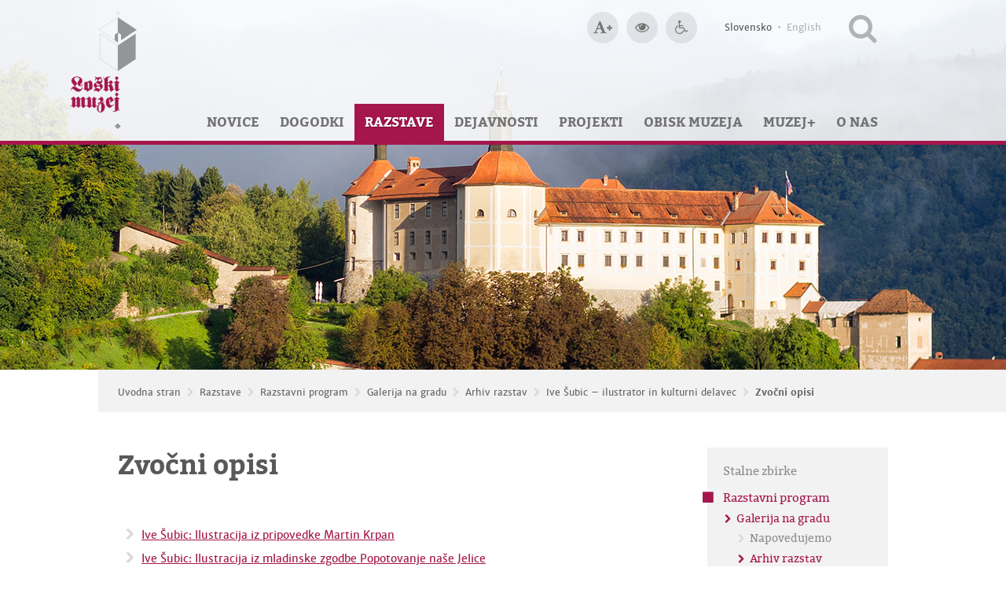

--- FILE ---
content_type: text/html; charset=UTF-8
request_url: https://www.loski-muzej.si/zvocni-opisi/
body_size: 6786
content:
<!DOCTYPE html>
<html lang="sl">
	<head>
		<meta charset="UTF-8" />
		<meta name="designer" content="web design + development by plastikfantastik - www.plastikfantastik.net // powered by bananadmin - www.bananadmin.com" />
		<meta name="description" content="Loški muzej Škofja Loka — Zvočni opisi — Loški muzej Škofja Loka je splošni muzej z zgodovinsko, umetnostno-zgodovinsko, etnološko, arheološko, športno in pasijonsko zbirko, muzejem na prostem ter bogato galerijsko dejavnostjo." />
		<meta name="keywords" content="Zvočni opisi Loški muzej Škofja Loka Loški grad dediščina povezovanje sodobnosti in tradicije umetnost etnologija arheologija zgodovina sodobne muzejske prakse muzejski obiskovalci" />	
		<meta name="viewport" content="width=device-width, initial-scale=1.0">
		<title>Zvočni opisi — Loški muzej Škofja Loka</title>
				<meta property="fb:admins" content="100003204404241"/>
		<meta property="fb:app_id" content="748696578903393"/>
	   <meta property="og:title" content="Zvočni opisi"/>
	   <meta property="og:type" content="article"/>
	   <meta property="og:url" content="https://www.loski-muzej.si/zvocni-opisi/"/>
	   	   <meta property="og:image" content="https://www.loski-muzej.si/p/elementi/loski-muzej_def4fb_pic_sl.png"/>
	   	   <meta property="og:image:width" content="600"/>
	   <meta property="og:image:height" content="310"/>
	   	   <meta property="og:site_name" content="Loški muzej Škofja Loka"/>
	   <meta property="og:description" content="Zvočni opisi"/>
				<link rel="apple-touch-icon" sizes="180x180" href="/p/favicon/apple-touch-icon.png">
		<link rel="icon" type="image/png" sizes="32x32" href="/p/favicon/favicon-32x32.png">
		<link rel="icon" type="image/png" sizes="16x16" href="/p/favicon/favicon-16x16.png">
		<link rel="manifest" href="/p/favicon/manifest.json">
		<link rel="mask-icon" href="/p/favicon/safari-pinned-tab.svg" color="#a4164c">
		<link rel="shortcut icon" href="/p/favicon/favicon.ico">
		<meta name="msapplication-config" content="/p/favicon/browserconfig.xml">
		<meta name="theme-color" content="#a4164c">
		<link href="/p/font/font-awesome.min.css?ver=64" rel="stylesheet" type="text/css" media="screen" />
		<link href="/p/font/fontface.css?ver=64" rel="stylesheet" media="screen" />
		<link  href="/f/docs/basic.screen.877d119.v64.231.min.css" rel="stylesheet" >
					<link type="application/rss+xml" href="http://www.loski-muzej.si/rss/novice/" rel="alternate" title="Loški muzej Škofja Loka — Novice" />
										<link type="application/rss+xml" href="http://www.loski-muzej.si/rss/vsebine/" rel="alternate" title="Loški muzej Škofja Loka — Vsebine" />
						</head>	
	<body id="lang-sl" class="mobile-not"><div id="printHeader">
	<img src="/p/elementi/logo_print.jpg" alt="Loški muzej Škofja Loka" width="660" height="200"/>
</div>
<div id="topH" class="w100">
	<noscript>
	<div class="msgC eMsgC msgErr" role="alert">
		<div class="w100In">
			<div class="msg">
						<i class='fa fa-exclamation-circle'></i>
					<div class="msgTxt">
					Za pravilno delovanje vseh funkcionalnosti naše spletne strani, prosimo <a href="https://www.enable-javascript.com/" target="_blank">vklopite JavaScript v vašem brskalniku</a>.				</div>
			</div>
		</div>
	</div>
</noscript>		<header id="headMain" class="w100">
	   <p class="nop">
	   	<a href="#content" title="Skok na vsebino" aria-label"Skok na vsebino"><span>Skok na vsebino</span></a> // <a href="#hmeniTop" title="Skok na navigacijo" aria-label"Skok na navigacijo"><span>Skok na navigacijo</span></a>
	   </p>
	   	<div class="w100" id="sliderHeadH">
		<div id="headDizzDotz" role="presentation"></div>
				<div class="headImg" style="background-image:url(/p/elementi/loski-muzej_header2.jpg);"><span class="nop"></span></div>
	</div>
						<div id="headStuffH">
			<div class="w100In">
			   <a id="home" class="tultip" href="/" title="Loški muzej Škofja Loka — Uvodna stran" aria-label="Loški muzej Škofja Loka — Uvodna stran"><span>Loški muzej Škofja Loka — Uvodna stran</span></a>
			   <div id="headStuffTopH">
				   <ul class="socLinks socLinksLghtr">
						<li><a id="aAcsTxtBig" onclick="accessibilityTxtBig(true);" href="javascript:return();" class="tultip" title="Večja velikost črk" aria-label="Večja velikost črk"><i class="fa fa-font"></i><i class="fa fa-plus faC-small"></i><span>Večja velikost črk</span></a></li>
						<li><a id="aAcsTxtNormal" onclick="accessibilityTxtBig(false);" href="javascript:return();" class="tultip" title="Normalna velikost črk" aria-label="Normalna velikost črk"><i class="fa fa-font"></i><i class="fa fa-minus faC-small"></i><span>Normalna velikost črk</span></a></li>
						<li><a id="aAcsContrastBig" onclick="accessibilityContrast(true);" href="javascript:return();" class="tultip" title="Večji kontrast" aria-label="Večji kontrast"><i class="fa fa-eye"></i><span>Večji kontrast</span></a></li>
						<li><a id="aAcsContrastNormal" onclick="accessibilityContrast(false);" href="javascript:return();" class="tultip" title="Normalen kontrast" aria-label="Normalen kontrast"><i class="fa fa-eye faC-smaller"></i><span>Normalen kontrast</span></a></li>
													<li><a href="/dostopnost/" class="tultip" title="Dostopnost" aria-label="Dostopnost"><i class="fa fa-wheelchair"></i><span>Dostopnost</span></a></li>
										   </ul>
					<ul id="flags">			   					<li><a href="/" title="Slovensko" class="flagAkt">Slovensko</a><span> • </span></li>
			   								   					<li><a href="/en/" title="English">English</a></li>
			   					</ul>					<div id="searchBoxHead" class="showX">
	<a id="searchIconHead" href="#" onclick="return false;" class="tultip" title="Išči po spletnem mestu" aria-label="Išči po spletnem mestu">
		<span>Iskalnik</span>
	</a>
		<form method="get" action="/iskalnik/" id="topSearchHead" name="topSearchHead" role="search">
		<label for="searchInput" class="dstpHidden">Vpišite iskalni niz in pritisnite Enter</label>
   	<input id="searchInput" type="text" name="isci" value="Vpišite iskalni niz in pritisnite Enter" onfocus="if(this.value=='Vpišite iskalni niz in pritisnite Enter') this.value='';" onblur="if(this.value=='') this.value='Vpišite iskalni niz in pritisnite Enter';" class="finput form-control searchFor" />	 	
   	   </form>
</div>		   
			   </div>			
			</div>
			<div id="hmeniTopH">
				<div class="w100In">
						<nav class="hmeni" id=hmeniTop>
		<ul>
		<li><a href="/novice/">Novice</a></li><li><a href="/dogodki/">Dogodki</a><ul><li class="iLast"><a href="/pretekli-dogodki/">Pretekli dogodki</a></li></ul></li><li><a class="hmeniAkt" href="/razstave/">Razstave</a><ul><li><a href="/stalne-zbirke-loski-muzej/">Stalne zbirke</a></li><li class="iLast"><a class="hmeniAkt" href="/razstavni-program/">Razstavni program</a></li></ul></li><li><a href="/dejavnosti/">Dejavnosti</a><ul><li><a href="/muzejski-veceri/">Muzejski večeri</a></li><li><a href="/muzejska-dnevna-soba/">Muzejska dnevna soba</a></li><li><a href="/muzejska-trgovina/">Muzejska trgovina</a></li><li><a href="/javna-vodstva-in-delavnice_1/">Javna vodstva in delavnice</a></li><li><a href="/izlozbe-domisljije/">Izložbe domišljije</a></li><li class="iLast"><a href="/pravljice-in-pripovedke/">Pravljice in pripovedke</a></li></ul></li><li><a href="/projekti/">Projekti</a><ul><li><a href="/v-teku/">V teku</a></li><li class="iLast"><a href="/zakljuceni-projekti/">Zaključeni projekti</a></li></ul></li><li><a href="/obisk-muzeja/">Obisk muzeja</a><ul><li><a href="/predsolske-skupine/">Predšolske skupine</a></li><li><a href="/solske-skupine_2/">Šolske skupine</a></li><li><a href="/odrasli-obiskovalci_2/">Odrasli obiskovalci</a></li><li><a href="/druzine/">Družine</a></li><li><a href="/podjetja-in-kolektivi/">Podjetja in kolektivi</a></li><li class="iLast"><a href="/pregled-vseh-programov/">Pregled vseh programov</a></li></ul></li><li><a href="/muzej-plus/">Muzej+</a><ul><li><a href="/muzejske-publikacije/">Muzejske publikacije</a></li><li><a href="/etnoloske-zbirke_2/">Etnološke zbirke</a></li><li><a href="/zgodovinske-zbirke_2/">Zgodovinske zbirke</a></li><li><a href="/umetnostne-zbirke/">Umetnostnozgodovinske zbirke</a></li><li><a href="/arheoloske-zbirke_3/">Arheološke zbirke</a></li><li><a href="/skofjeloski-pasijon_2/">Škofjeloški pasijon</a></li><li><a href="/sport-na-loskem_2/">Šport na Loškem</a></li><li><a href="/spletni-arhiv-zusl/">Spletni arhiv ZUŠL</a></li><li><a href="/videoarhiv_1/">Videoarhiv</a></li><li><a href="/knjizna-polica/">Muzejska specialna knjižnica</a></li><li><a href="/zvocni-opisi_1/">Zvočni opisi</a></li><li><a href="/novicnik-loskega-muzeja/">Novičnik Loškega muzeja</a></li><li class="iLast"><a href="/muzejski-zapiski/">Muzejski zapiski</a></li></ul></li><li class="iLast"><a href="/o-nas/">O nas</a><ul><li><a href="/o-loskem-muzeju/">O Loškem muzeju</a></li><li><a href="/nase-lokacije/">Lokacije in kako do nas</a></li><li><a href="/odpiralni-cas_1/">Odpiralni čas</a></li><li><a href="/cenik-loski-muzej/">Cenik</a></li><li><a href="/dostopnost/">Dostopnost</a></li><li><a href="/zaposleni/">Zaposleni</a></li><li><a href="/najem-prostorov/">Najem prostorov</a></li><li><a href="/kontakti/">Kontakti</a></li><li><a href="/grajska-kavarna/">Grajska kavarna</a></li><li class="iLast"><a href="/obvestilo-o-izvajanju-videonadzora/">Obvestilo o izvajanju videonadzora</a></li></ul></li>	
		</ul>	
	</nav>
				</div>
			</div>
		</div>	
					<div id="breadcrumbzH">
				<div id="dizzBreadW" role="presentation"></div>
				<div id="breadcrumbz" class="w100In">
	<ul>
		<li class="breadFirst"><a href="/">Uvodna stran</a><span> / </span></li>
		<li><a href='/razstave/' title="Razstave">Razstave</a><span> / </span></li><li><a href='/razstavni-program/' title="Razstavni program">Razstavni program</a><span> / </span></li><li><a href='/galerija-na-gradu_1/' title="Galerija na gradu">Galerija na gradu</a><span> / </span></li><li><a href='/arhiv-razstav_1/' title="Arhiv razstav">Arhiv razstav</a><span> / </span></li><li><a href='/ive-subic--ilustrator-in-kulturni-delavec/' title="Ive Šubic – ilustrator in kulturni delavec">Ive Šubic – ilustrator in kulturni delavec</a><span> / </span></li><li class="breadLast"><a href='/zvocni-opisi/' title="Zvočni opisi">Zvočni opisi</a></li>	</ul>
</div>			</div>
				</header>
	<hr class="nop" />
	
	<div class="w100 pgReg">
		<div id="top">	
			<main id="contMidd" role="main">	
				<section id="content" role="document">
						<h1 class="h1Kat">Zvočni opisi</h1>
				<div class="item">
			<div class="itemContent">
			<ul>
					<li><a href="/zvocni-opisi/ive-subic-ilustracija-iz-pripovedke-martin-krpan/">Ive Šubic: Ilustracija iz pripovedke Martin Krpan</a></li>
				<li><a href="/zvocni-opisi/ive-subic-ilustracija-iz-mladinske-zgodbe-popotovanje-nase-jelice/">Ive Šubic: Ilustracija iz mladinske zgodbe Popotovanje naše Jelice</a></li>
				<li><a href="/zvocni-opisi/ive-subic-kolona/">Ive Šubic: Kolona</a></li>
					</ul>
			</div>
			</div>
			
					   	</section>
		   			   						<div id="rcol">
							<nav id="vmeni">
		<ul>
			<li><a href="/stalne-zbirke-loski-muzej/" title="Stalne zbirke"><span>Stalne zbirke</span></a></li><li class="vmeniAkt"><a class="vmeniAkt" href="/razstavni-program/" title="Razstavni program"><span>Razstavni program</span></a><ul><li class="vmeniAkt"><a class="vmeniAkt" href="/galerija-na-gradu_1/" title="Galerija na gradu"><span>Galerija na gradu</span></a><ul><li><a href="/napovedujemo-1/" title="Napovedujemo"><span>Napovedujemo</span></a></li><li class="vmeniAkt"><a class="vmeniAkt" href="/arhiv-razstav_1/" title="Arhiv razstav"><span>Arhiv razstav</span></a><ul><li><a href="/umetnosti-19.-stoletja/" title="Umetnosti 19. stoletja na Loškem"><span>Umetnosti 19. stoletja na Loškem</span></a></li><li><a href="/skupaj/" title="SKUPAJ"><span>SKUPAJ</span></a></li><li><a href="/dolgo-19.-stoletje--skofja-loka-od-leta-1803-do-leta-1914-/" title="Dolgo 19. stoletje"><span>Dolgo 19. stoletje</span></a></li><li><a href="/marjan-zitnik--industrijski-oblikovalec/" title="Marjan Žitnik – industrijski oblikovalec"><span>Marjan Žitnik – industrijski oblikovalec</span></a></li><li class="vmeniAkt"><a class="vmeniAkt" href="/ive-subic--ilustrator-in-kulturni-delavec/" title="Ive Šubic – ilustrator in kulturni delavec"><span>Ive Šubic – ilustrator in kulturni delavec</span></a><ul><li><a href="/raziskovanje/" title="Raziskovanje"><span>Raziskovanje</span></a></li><li class="vmeniAkt"><a class="vmeniAkt" href="/zvocni-opisi/" title="Zvočni opisi"><span>Zvočni opisi</span></a></li><li><a href="/medijske-objave_4/" title="Medijske objave"><span>Medijske objave</span></a></li><li><a href="/videovsebine_4/" title="Videovsebine"><span>Videovsebine</span></a></li><li><a href="/pedagoski-programi_1/" title="Pedagoški programi"><span>Pedagoški programi</span></a></li><li><a href="/fotografije-postavitve-razstave_9/" title="Fotografije postavitve razstave"><span>Fotografije postavitve razstave</span></a></li><li><a href="/prenos-razstave-ive-subic-v-kglu/" title="Prenos razstave Ive Šubic v KGLU"><span>Prenos razstave Ive Šubic v KGLU</span></a></li><li><a href="/prenos-razstave-ive-subic-v-mro/" title="Prenos razstave Ive Šubic v MRO"><span>Prenos razstave Ive Šubic v MRO</span></a></li></ul></li><li><a href="/od-osvoboditve-do-osamosvojitve_1/" title="Od osvoboditve do osamosvojitve"><span>Od osvoboditve do osamosvojitve</span></a></li><li><a href="/foto-loka/" title="Foto Loka"><span>Foto Loka</span></a></li><li><a href="/glina-v-prostoru-in-casu_3/" title="Glina v prostoru in času"><span>Glina v prostoru in času</span></a></li><li><a href="/40-...-skozi-cas-in-naprej-..._4/" title="40+ ... Skozi čas in naprej ..."><span>40+ ... Skozi čas in naprej ...</span></a></li><li><a href="/80-let-loskega-muzeja_3/" title="80 let Loškega muzeja"><span>80 let Loškega muzeja</span></a></li><li><a href="/nic-nam-ne-morejo-sovrazne-vojne_1/" title=""Nič nam ne morejo sovražne vojne!""><span>"Nič nam ne morejo sovražne vojne!"</span></a></li><li><a href="/franc-novinc-roke-moje-mame_3/" title="Franc Novinc: Roke moje mame"><span>Franc Novinc: Roke moje mame</span></a></li><li><a href="/loka--ankara--loka_1/" title="Loka : Ankara : Loka"><span>Loka : Ankara : Loka</span></a></li><li><a href="/clovek--stroj_1/" title="Človek : stroj"><span>Človek : stroj</span></a></li></ul></li></ul></li><li><a href="/galerija-ivana-groharja_1/" title="Galerija Ivana Groharja"><span>Galerija Ivana Groharja</span></a></li><li><a href="/okrogli-stolp-na-loskem-gradu/" title="Okrogli stolp na Loškem gradu"><span>Okrogli stolp na Loškem gradu</span></a></li><li><a href="/podstreha/" title="Galerija Podstreha"><span>Galerija Podstreha</span></a></li><li><a href="/obcasne-razstave-v-stalnih-zbirkah/" title="Občasne razstave v stalnih zbirkah"><span>Občasne razstave v stalnih zbirkah</span></a></li><li><a href="/fokus_2/" title="Fokus"><span>Fokus</span></a></li><li><a href="/razstave-drugje/" title="Razstave drugje"><span>Razstave drugje</span></a></li></ul></li>		</ul>
	</nav>	
					   </div>
							  			
			</main>
					</div>
			</div>
		<div class="w100" id="eNewsH">
		<div class="w100In">
			  <h4>Prijavite se na Novičnik</h4>
  <div class="enoviceIntro">Novice in dogodki Loškega muzeja direktno v Vaš e-predalnik!</div>
  <form id="formEnovice" name="formEnovice" method="post" action="">		
     	<div id="enoviceInput">     	
     		<input type="text" name="f_enovostiMail" id="f_enovostiMail" value="E-naslov" aria-label="E-naslov" required aria-required="true" onfocus="if(this.value=='E-naslov') this.value='';" onblur="if(this.value=='') this.value='E-naslov';" class="f_input" />	
     		<input name="f_prijavaodjava" type="hidden" value="1" class="f_prijavaodjava" checked="checked" />					
     		            <div id='bcms_kepca_c' class='bcms_kepca_dark'>
                <div id="bcms_kepca_cc">
                                    <div class="bcms_kepca_cj"></div>
                                <div class="bcms_kepca_cj"></div>
                                <div class="bcms_kepca_ch"></div>
                                <div class="bcms_kepca_cj"></div>
                                <div class="bcms_kepca_cu"></div>
                                <div class="bcms_kepca_cs"></div>
                                </div>
                                    <label for="bcms_kepca_i">
                        Vpišite kontrolno številko                    </label>
                                    <input type="text" id="bcms_kepca_i" name="bcms_kepca_i" value="" />
            </div>
                    <input type="hidden" name="bcms-dfndr-so" value="59f79a49h49i49i69h99k49i54" />
        <input type="hidden" name="bcms-dfndr-co" value="841d741d541g541d151b59" />
        <input type="hidden" name="bcms-dfndr-your-name" value="" placeholder="Your name" />
        <input type="hidden" name="bcms-dfndr-bi" value="26x56x36h11" />
        	     		
     	</div>
  		<fieldset class="f_legal">
     		<input type="checkbox" name="f_consent" id="f_consent" value="1" class="f_checkbox" aria-label="Strinjam se z <a href='/pogoji-uporabe/'>uporabo mojih podatkov za obveščanje in s pogoji uporabe spletne strani</a>" required aria-required="true" />
	  		<label for="f_consent" class="f_checkboxLabel">Strinjam se z <a href='/pogoji-uporabe/'>uporabo mojih podatkov za obveščanje in s pogoji uporabe spletne strani</a></label>
  		</fieldset>       	
  		<input type="submit" value="&#xf1d8;" alt="Pošlji" class="fsubmit2" role="button" />
  </form>
  		</div>
	</div>
		<hr class="nop" />
</div>
<footer role="contentinfo">
	<div id="fR1" class="w100">
		<div class="w100In">
			<div class="fCol fCol1">
				<h3>Loški muzej Škofja Loka</h3>
		   	<address>
  Grajska pot 13<br />
  4220 Škofja Loka
</address>
<p>
  T: 04 517 04 00<br />
  F: 04 517 04 12<br />
  E: <a href="javascript:void(location.href='mailto:'+String.fromCharCode(105,110,102,111,64,108,111,115,107,105,45,109,117,122,101,106,46,115,105))">info@loski-muzej.si</a>
</p>								
			</div>
			<div class="fCol fCol2">
				<nav class="utilNav">
					<ul>
								<li><a href="/kontakti/" title="Kontakti">Kontakti</a><span> • </span></li>
				   			<li><a href="/kazalo/">Zemljevid strani</a><span> • </span></li>						
								<li><a href="/izjava-o-dostopnosti/" title="Izjava o dostopnosti">Izjava o dostopnosti</a><span> • </span></li>
				<li><a href="/pogoji-uporabe/" title="Pogoji uporabe">Pogoji uporabe</a><span> • </span></li>
				   		
								<li><a href="/o-avtorjih/" title="O avtorjih">O avtorjih</a></li>
									
					</ul>				
				</nav>
				<ul class="socLinks">
	<li><a title="Loški muzej Škofja Loka @ Facebook" href="https://www.facebook.com/LoskiMuzejSkofjaLoka/" target="_blank" class="tultip" aria-label="Loški muzej Škofja Loka @ Facebook"><i class="fa fa-facebook-square"></i><span>Loški muzej Škofja Loka @ Facebook</span></a></li><li><a title="Loški muzej Škofja Loka @ Instagram" href="https://www.instagram.com/loskimuzej/" target="_blank" class="tultip" aria-label="Loški muzej Škofja Loka @ Instagram"><i class="fa fa-instagram"></i><span>Loški muzej Škofja Loka @ Instagram</span></a></li><li><a title="Loški muzej Škofja Loka @ YouTube" href="https://www.youtube.com/channel/UCdQB30CDbhliBI9xAwdiDAA/" target="_blank" class="tultip" aria-label="Loški muzej Škofja Loka @ YouTube"><i class="fa fa-youtube-play"></i><span>Loški muzej Škofja Loka @ YouTube</span></a></li><li><a title="Loški muzej Škofja Loka @ TripAdvisor" href="https://www.tripadvisor.com/Attraction_Review-g608963-d3423353-Reviews-Skofja_Loka_Castle_Museum-Skofja_Loka_Upper_Carniola_Region.html" target="_blank" class="tultip" aria-label="Loški muzej Škofja Loka @ TripAdvisor"><i class="fa fa-tripadvisor"></i><span>Loški muzej Škofja Loka @ TripAdvisor</span></a></li><li><a title="Loški muzej Škofja Loka RSS feed" href="/rss/novice/" target="_blank" class="tultip" aria-label="Loški muzej Škofja Loka RSS feed"><i class="fa fa-rss"></i><span>Loški muzej Škofja Loka RSS feed</span></a></li>	
</ul>				
				<a href="https://www.tripadvisor.com/Attraction_Review-g608963-d3423353-Reviews-Skofja_Loka_Castle_Museum-Skofja_Loka_Upper_Carniola_Region.html" id="tripAdvisorTC2020" title="Loški muzej Škofja Loka @ TripAdvisor" aria-label="Loški muzej Škofja Loka @ TripAdvisor" class="tripAdvisor tultip" target="_blank"><span>TripAdvisor 2018 Certificate of Excellence</span></a>			
				
			</div>
		</div>
	</div>	
	<div id="fR2" class="w100">
		<div class="w100In">
			<div class="fCol fCol1">
									<a href="/nase-lokacije/">Lokacije in kako do nas</a>
								</div>
			<div class="fCol fCol2">
				&copy;2025 Loški muzej Škofja Loka. Vse pravice pridržane.		
				<div id="pfH">
					Website made with <i class="fa fa-heart"><span class="np">LOVE</span></i> in <a id="foot_plastikfantastik" href="https://www.plastikfantastik.net/" target="_blank" title="Website made with love in Plastikfantastik — Modern websites for modern museums." aria-label="Website made with love in Plastikfantastik — Modern websites for modern museums." class="tultip">plastikfantastik</a>
				</div>		
			</div>							
	   </div>
   </div>   
</footer>
<div id="menuRwdH" class="rwdMenu rwdMenuS">
	<a id="menuRwdIcon" class="rwdIcon tultip" href="#" onclick="return false;" title="Navigacija" aria-label="Navigacija">
		<span>Navigacija</span>
	</a>
	<div class="menuRwdHscroll">
		<nav class="menuRwd">
			<ul>
				<li><a class="" href="/novice/">Novice</a></li><li><a class="hasChild" href="/dogodki/">Dogodki</a></li><li class="meniAkt"><a class="meniAkt hasChild" href="/razstave/">Razstave</a><ul><li><a class="hasChild" href="/stalne-zbirke-loski-muzej/">Stalne zbirke</a></li><li class="meniAkt"><a class="meniAkt hasChild" href="/razstavni-program/">Razstavni program</a><ul><li class="meniAkt"><a class="meniAkt hasChild" href="/galerija-na-gradu_1/">Galerija na gradu</a><ul><li><a class="" href="/napovedujemo-1/">Napovedujemo</a></li><li class="meniAkt"><a class="meniAkt hasChild" href="/arhiv-razstav_1/">Arhiv razstav</a><ul><li><a class="" href="/umetnosti-19.-stoletja/">Umetnosti 19. stoletja na Loškem</a></li><li><a class="hasChild" href="/skupaj/">SKUPAJ</a></li><li><a class="hasChild" href="/dolgo-19.-stoletje--skofja-loka-od-leta-1803-do-leta-1914-/">Dolgo 19. stoletje</a></li><li><a class="" href="/marjan-zitnik--industrijski-oblikovalec/">Marjan Žitnik – industrijski oblikovalec</a></li><li class="meniAkt"><a class="meniAkt hasChild" href="/ive-subic--ilustrator-in-kulturni-delavec/">Ive Šubic – ilustrator in kulturni delavec</a><ul><li><a class="" href="/raziskovanje/">Raziskovanje</a></li><li class="meniAkt"><a class="meniAkt" href="/zvocni-opisi/">Zvočni opisi</a></li><li><a class="" href="/medijske-objave_4/">Medijske objave</a></li><li><a class="" href="/videovsebine_4/">Videovsebine</a></li><li><a class="" href="/pedagoski-programi_1/">Pedagoški programi</a></li><li><a class="" href="/fotografije-postavitve-razstave_9/">Fotografije postavitve razstave</a></li><li><a class="" href="/prenos-razstave-ive-subic-v-kglu/">Prenos razstave Ive Šubic v KGLU</a></li><li><a class="" href="/prenos-razstave-ive-subic-v-mro/">Prenos razstave Ive Šubic v MRO</a></li></ul></li><li><a class="hasChild" href="/od-osvoboditve-do-osamosvojitve_1/">Od osvoboditve do osamosvojitve</a></li><li><a class="hasChild" href="/foto-loka/">Foto Loka</a></li><li><a class="" href="/glina-v-prostoru-in-casu_3/">Glina v prostoru in času</a></li><li><a class="" href="/40-...-skozi-cas-in-naprej-..._4/">40+ ... Skozi čas in naprej ...</a></li><li><a class="" href="/80-let-loskega-muzeja_3/">80 let Loškega muzeja</a></li><li><a class="" href="/nic-nam-ne-morejo-sovrazne-vojne_1/">"Nič nam ne morejo sovražne vojne!"</a></li><li><a class="" href="/franc-novinc-roke-moje-mame_3/">Franc Novinc: Roke moje mame</a></li><li><a class="" href="/loka--ankara--loka_1/">Loka : Ankara : Loka</a></li><li><a class="" href="/clovek--stroj_1/">Človek : stroj</a></li></ul></li></ul></li><li><a class="hasChild" href="/galerija-ivana-groharja_1/">Galerija Ivana Groharja</a></li><li><a class="hasChild" href="/okrogli-stolp-na-loskem-gradu/">Okrogli stolp na Loškem gradu</a></li><li><a class="hasChild" href="/podstreha/">Galerija Podstreha</a></li><li><a class="hasChild" href="/obcasne-razstave-v-stalnih-zbirkah/">Občasne razstave v stalnih zbirkah</a></li><li><a class="hasChild" href="/fokus_2/">Fokus</a></li><li><a class="hasChild" href="/razstave-drugje/">Razstave drugje</a></li></ul></li></ul></li><li><a class="hasChild" href="/dejavnosti/">Dejavnosti</a></li><li><a class="hasChild" href="/projekti/">Projekti</a></li><li><a class="hasChild" href="/obisk-muzeja/">Obisk muzeja</a></li><li><a class="hasChild" href="/muzej-plus/">Muzej+</a></li><li><a class="hasChild" href="/o-nas/">O nas</a></li>	
			</ul>
		</nav>
		<nav class="menuRwdXtra">
			<ul>
				<li><a href="/" title="Uvodna stran">Uvodna stran</a></li>
						<li><a href="/kontakti/" title="Kontakti">Kontakti</a></li>
						<li><a href="/kazalo/">Zemljevid strani</a></li>
						<li><a href="/izjava-o-dostopnosti/" title="Izjava o dostopnosti">Izjava o dostopnosti</a></li>
				<li><a href="/pogoji-uporabe/" title="Pogoji uporabe">Pogoji uporabe</a></li>
						   <li><a href="/o-avtorjih/" title="O avtorjih">O avtorjih</a><br/><br/></li>
							   			<li><a href="/en/">English</a></li>
			   						</ul>
		</nav>
	</div>
</div>	
<div id="searchBoxH" class="rwdMenu">
	<a id="searchIcon" class="rwdIcon tultip" href="#" title="Išči po spletnem mestu" title="Išči po spletnem mestu" aria-label="Išči po spletnem mestu">
		<span>Iskalnik</span>
	</a>
		<form method="get" action="/iskalnik/" id="topSearch" name="topSearch" role="search">
		<label for="searchInputRWD" class="dstpHidden">Vpišite iskalni niz in pritisnite Enter</label>		
   	<input id="searchInputRWD" type="text" name="isci" value="Iskalnik" onfocus="if(this.value=='Iskalnik') this.value='';" onblur="if(this.value=='') this.value='Iskalnik';" class="finput" />
   	<button class="fsubmit2 fa fa-chevron-right tultip" name="Submit" type="submit" title="Išči po spletnem mestu" aria-label="Išči po spletnem mestu"></button>
   </form>
</div><div id="meniFixed" class="w100">
	<div class="w100In">
					<nav class="hmeni">
		<ul>
		<li><a href="/novice/">Novice</a></li><li><a href="/dogodki/">Dogodki</a></li><li><a class="hmeniAkt" href="/razstave/">Razstave</a></li><li><a href="/dejavnosti/">Dejavnosti</a></li><li><a href="/projekti/">Projekti</a></li><li><a href="/obisk-muzeja/">Obisk muzeja</a></li><li><a href="/muzej-plus/">Muzej+</a></li><li class="iLast"><a href="/o-nas/">O nas</a></li>	
		</ul>	
	</nav>
	</div>
</div><script src="//ajax.googleapis.com/ajax/libs/jquery/1.11.2/jquery.min.js"></script>
<script src="/p/jqueryfancybox/jquery.fancybox.pack.js"></script>
		<script  src="/f/docs/footer.28fcbaa.v64.231.min.js"></script>
<script src="/p/js/inc.js"></script>
<noscript>
	<div class="msgC eMsgC msgErr" role="alert">
		<div class="w100In">
			<div class="msg">
						<i class='fa fa-exclamation-circle'></i>
					<div class="msgTxt">
					Za pravilno delovanje <a href="https://userway.org/" target="_blank">UserWay vtičnika</a> za boljšo dostopnost spletne strani, prosimo <a href="https://www.enable-javascript.com/" target="_blank">vklopite JavaScript v vašem brskalniku</a>.				</div>
			</div>
		</div>
	</div>
</noscript>	</body>
</html>

--- FILE ---
content_type: text/css
request_url: https://www.loski-muzej.si/p/font/fontface.css?ver=64
body_size: 453
content:
@font-face {
    font-family:'merriweather_sansregular';
    src:url('merriweathersans-regular-webfont.eot');
    src:url('merriweathersans-regular-webfont.eot?#iefix') format('embedded-opentype'),
         url('merriweathersans-regular-webfont.woff2') format('woff2'),
         url('merriweathersans-regular-webfont.woff') format('woff'),
         url('merriweathersans-regular-webfont.ttf') format('truetype'),
         url('merriweathersans-regular-webfont.svg#merriweather_sansregular') format('svg');
    font-weight:normal;
    font-style:normal;
}
@font-face {
    font-family:'merriweather_sansitalic';
    src:url('merriweathersans-italic-webfont.eot');
    src:url('merriweathersans-italic-webfont.eot?#iefix') format('embedded-opentype'),
         url('merriweathersans-italic-webfont.woff2') format('woff2'),
         url('merriweathersans-italic-webfont.woff') format('woff'),
         url('merriweathersans-italic-webfont.ttf') format('truetype'),
         url('merriweathersans-italic-webfont.svg#merriweather_sansitalic') format('svg');
    font-weight:normal;
    font-style:normal;
}
@font-face {
    font-family:'merriweather_sansbold';
    src:url('merriweathersans-bold-webfont.eot');
    src:url('merriweathersans-bold-webfont.eot?#iefix') format('embedded-opentype'),
         url('merriweathersans-bold-webfont.woff2') format('woff2'),
         url('merriweathersans-bold-webfont.woff') format('woff'),
         url('merriweathersans-bold-webfont.ttf') format('truetype'),
         url('merriweathersans-bold-webfont.svg#merriweather_sansbold') format('svg');
    font-weight:normal;
    font-style:normal;
}
@font-face {
    font-family:'merriweather_sansbold_italic';
    src:url('merriweathersans-bolditalic-webfont.eot');
    src:url('merriweathersans-bolditalic-webfont.eot?#iefix') format('embedded-opentype'),
         url('merriweathersans-bolditalic-webfont.woff2') format('woff2'),
         url('merriweathersans-bolditalic-webfont.woff') format('woff'),
         url('merriweathersans-bolditalic-webfont.ttf') format('truetype'),
         url('merriweathersans-bolditalic-webfont.svg#merriweather_sansbold_italic') format('svg');
    font-weight:normal;
    font-style:normal;
}

@font-face {
    font-family:'bitterregular';
    src:url('bitter-regular.eot');
    src:url('bitter-regular.eot?#iefix') format('embedded-opentype'),
         url('bitter-regular.woff2') format('woff2'),
         url('bitter-regular.woff') format('woff'),
         url('bitter-regular.ttf') format('truetype'),
         url('bitter-regular.svg#bitterregular') format('svg');
    font-weight:normal;
    font-style:normal;
}
@font-face {
    font-family:'bitterbold';
    src:url('bitter-bold.eot');
    src:url('bitter-bold.eot?#iefix') format('embedded-opentype'),
         url('bitter-bold.woff2') format('woff2'),
         url('bitter-bold.woff') format('woff'),
         url('bitter-bold.ttf') format('truetype'),
         url('bitter-bold.svg#bitterbold') format('svg');
    font-weight:normal;
    font-style:normal;
}
@font-face {
    font-family:'bitteritalic';
    src:url('bitter-italic.eot');
    src:url('bitter-italic.eot?#iefix') format('embedded-opentype'),
         url('bitter-italic.woff2') format('woff2'),
         url('bitter-italic.woff') format('woff'),
         url('bitter-italic.ttf') format('truetype'),
         url('bitter-italic.svg#bitteritalic') format('svg');
    font-weight:normal;
    font-style:normal;
}
@font-face {
    font-family:'bitterbold_italic';
    src:url('bitter-bolditalic.eot');
    src:url('bitter-bolditalic.eot?#iefix') format('embedded-opentype'),
         url('bitter-bolditalic.woff2') format('woff2'),
         url('bitter-bolditalic.woff') format('woff'),
         url('bitter-bolditalic.ttf') format('truetype'),
         url('bitter-bolditalic.svg#bitterbold_italic') format('svg');
    font-weight:normal;
    font-style:normal;
}

--- FILE ---
content_type: text/css
request_url: https://www.loski-muzej.si/f/docs/basic.screen.877d119.v64.231.min.css
body_size: 19419
content:
@media screen{.slick-slider{position:relative;display:block;-moz-box-sizing:border-box;box-sizing:border-box;-webkit-user-select:none;-moz-user-select:none;-ms-user-select:none;user-select:none;-webkit-touch-callout:none;-khtml-user-select:none;-ms-touch-action:pan-y;touch-action:pan-y;-webkit-tap-highlight-color:transparent}.slick-list{position:relative;display:block;overflow:hidden;margin:0;padding:0}.slick-list:focus{outline:none}.slick-list.dragging{cursor:pointer;cursor:hand}.slick-slider .slick-track,.slick-slider .slick-list{-webkit-transform:translate3d(0,0,0);-moz-transform:translate3d(0,0,0);-ms-transform:translate3d(0,0,0);-o-transform:translate3d(0,0,0);transform:translate3d(0,0,0)}.slick-track{position:relative;top:0;left:0;display:block}.slick-track:before,.slick-track:after{display:table;content:''}.slick-track:after{clear:both}.slick-loading .slick-track{visibility:hidden}.slick-slide{display:none;float:left;height:100%;min-height:1px}[dir='rtl'] .slick-slide{float:right}.slick-slide img{display:block}.slick-slide.slick-loading img{display:none}.slick-slide.dragging img{pointer-events:none}.slick-initialized .slick-slide{display:block}.slick-loading .slick-slide{visibility:hidden}.slick-vertical .slick-slide{display:block;height:auto;border:1px solid transparent}.slick-arrow.slick-hidden{display:none}.slick-prev,.slick-next{font-size:20px;position:absolute;top:50%;top:41%;padding:0;margin-top:-10px\9;-webkit-transform:translate(0,-50%);-ms-transform:translate(0,-50%);transform:translate(0,-50%);cursor:pointer;color:transparent;border:none;outline:none;background:transparent;z-index:10}.slick-prev{left:25px}[dir='rtl'] .slick-prev{right:-25px;left:auto}.slick-next{right:25px}[dir='rtl'] .slick-next{right:auto;left:25px}.tooltipster-fall,.tooltipster-grow.tooltipster-show{-webkit-transition-timing-function:cubic-bezier(.175,.885,.32,1);-moz-transition-timing-function:cubic-bezier(.175,.885,.32,1.15);-ms-transition-timing-function:cubic-bezier(.175,.885,.32,1.15);-o-transition-timing-function:cubic-bezier(.175,.885,.32,1.15)}.tooltipster-base{display:flex;pointer-events:none;position:absolute}.tooltipster-box{flex:1 1 auto}.tooltipster-content{box-sizing:border-box;max-height:100%;max-width:100%;overflow:auto}.tooltipster-ruler{bottom:0;left:0;overflow:hidden;position:fixed;right:0;top:0;visibility:hidden}.tooltipster-fade{opacity:0;-webkit-transition-property:opacity;-moz-transition-property:opacity;-o-transition-property:opacity;-ms-transition-property:opacity;transition-property:opacity}.tooltipster-fade.tooltipster-show{opacity:1}.tooltipster-grow{-webkit-transform:scale(0,0);-moz-transform:scale(0,0);-o-transform:scale(0,0);-ms-transform:scale(0,0);transform:scale(0,0);-webkit-transition-property:-webkit-transform;-moz-transition-property:-moz-transform;-o-transition-property:-o-transform;-ms-transition-property:-ms-transform;transition-property:transform;-webkit-backface-visibility:hidden}.tooltipster-grow.tooltipster-show{-webkit-transform:scale(1,1);-moz-transform:scale(1,1);-o-transform:scale(1,1);-ms-transform:scale(1,1);transform:scale(1,1);-webkit-transition-timing-function:cubic-bezier(.175,.885,.32,1.15);transition-timing-function:cubic-bezier(.175,.885,.32,1.15)}.tooltipster-swing{opacity:0;-webkit-transform:rotateZ(4deg);-moz-transform:rotateZ(4deg);-o-transform:rotateZ(4deg);-ms-transform:rotateZ(4deg);transform:rotateZ(4deg);-webkit-transition-property:-webkit-transform,opacity;-moz-transition-property:-moz-transform;-o-transition-property:-o-transform;-ms-transition-property:-ms-transform;transition-property:transform}.tooltipster-swing.tooltipster-show{opacity:1;-webkit-transform:rotateZ(0);-moz-transform:rotateZ(0);-o-transform:rotateZ(0);-ms-transform:rotateZ(0);transform:rotateZ(0);-webkit-transition-timing-function:cubic-bezier(.23,.635,.495,1);-webkit-transition-timing-function:cubic-bezier(.23,.635,.495,2.4);-moz-transition-timing-function:cubic-bezier(.23,.635,.495,2.4);-ms-transition-timing-function:cubic-bezier(.23,.635,.495,2.4);-o-transition-timing-function:cubic-bezier(.23,.635,.495,2.4);transition-timing-function:cubic-bezier(.23,.635,.495,2.4)}.tooltipster-fall{-webkit-transition-property:top;-moz-transition-property:top;-o-transition-property:top;-ms-transition-property:top;transition-property:top;-webkit-transition-timing-function:cubic-bezier(.175,.885,.32,1.15);transition-timing-function:cubic-bezier(.175,.885,.32,1.15)}.tooltipster-fall.tooltipster-initial{top:0!important}.tooltipster-fall.tooltipster-dying{-webkit-transition-property:all;-moz-transition-property:all;-o-transition-property:all;-ms-transition-property:all;transition-property:all;top:0!important;opacity:0}.tooltipster-slide{-webkit-transition-property:left;-moz-transition-property:left;-o-transition-property:left;-ms-transition-property:left;transition-property:left;-webkit-transition-timing-function:cubic-bezier(.175,.885,.32,1);-webkit-transition-timing-function:cubic-bezier(.175,.885,.32,1.15);-moz-transition-timing-function:cubic-bezier(.175,.885,.32,1.15);-ms-transition-timing-function:cubic-bezier(.175,.885,.32,1.15);-o-transition-timing-function:cubic-bezier(.175,.885,.32,1.15);transition-timing-function:cubic-bezier(.175,.885,.32,1.15)}.tooltipster-slide.tooltipster-initial{left:-40px!important}.tooltipster-slide.tooltipster-dying{-webkit-transition-property:all;-moz-transition-property:all;-o-transition-property:all;-ms-transition-property:all;transition-property:all;left:0!important;opacity:0}@keyframes tooltipster-fading{0%{opacity:0}100%{opacity:1}}.tooltipster-update-fade{animation:tooltipster-fading .4s}@keyframes tooltipster-rotating{25%{transform:rotate(-2deg)}75%{transform:rotate(2deg)}100%{transform:rotate(0)}}.tooltipster-update-rotate{animation:tooltipster-rotating .6s}@keyframes tooltipster-scaling{50%{transform:scale(1.1)}100%{transform:scale(1)}}.tooltipster-update-scale{animation:tooltipster-scaling .6s}.tooltipster-sidetip .tooltipster-box{background:#565656;border:2px solid #000;border-radius:4px}.tooltipster-sidetip.tooltipster-bottom .tooltipster-box{margin-top:8px}.tooltipster-sidetip.tooltipster-left .tooltipster-box{margin-right:8px}.tooltipster-sidetip.tooltipster-right .tooltipster-box{margin-left:8px}.tooltipster-sidetip.tooltipster-top .tooltipster-box{margin-bottom:8px}.tooltipster-sidetip .tooltipster-content{color:#fff;line-height:18px;padding:6px 14px}.tooltipster-sidetip .tooltipster-arrow{overflow:hidden;position:absolute}.tooltipster-sidetip.tooltipster-bottom .tooltipster-arrow{height:10px;margin-left:-10px;top:0;width:20px}.tooltipster-sidetip.tooltipster-left .tooltipster-arrow{height:20px;margin-top:-10px;right:0;top:0;width:10px}.tooltipster-sidetip.tooltipster-right .tooltipster-arrow{height:20px;margin-top:-10px;left:0;top:0;width:10px}.tooltipster-sidetip.tooltipster-top .tooltipster-arrow{bottom:0;height:10px;margin-left:-10px;width:20px}.tooltipster-sidetip .tooltipster-arrow-background,.tooltipster-sidetip .tooltipster-arrow-border{height:0;position:absolute;width:0}.tooltipster-sidetip .tooltipster-arrow-background{border:10px solid transparent}.tooltipster-sidetip.tooltipster-bottom .tooltipster-arrow-background{border-bottom-color:#565656;left:0;top:3px}.tooltipster-sidetip.tooltipster-left .tooltipster-arrow-background{border-left-color:#565656;left:-3px;top:0}.tooltipster-sidetip.tooltipster-right .tooltipster-arrow-background{border-right-color:#565656;left:3px;top:0}.tooltipster-sidetip.tooltipster-top .tooltipster-arrow-background{border-top-color:#565656;left:0;top:-3px}.tooltipster-sidetip .tooltipster-arrow-border{border:10px solid transparent;left:0;top:0}.tooltipster-sidetip.tooltipster-bottom .tooltipster-arrow-border{border-bottom-color:#000}.tooltipster-sidetip.tooltipster-left .tooltipster-arrow-border{border-left-color:#000}.tooltipster-sidetip.tooltipster-right .tooltipster-arrow-border{border-right-color:#000}.tooltipster-sidetip.tooltipster-top .tooltipster-arrow-border{border-top-color:#000}.tooltipster-sidetip .tooltipster-arrow-uncropped{position:relative}.tooltipster-sidetip.tooltipster-bottom .tooltipster-arrow-uncropped{top:-10px}.tooltipster-sidetip.tooltipster-right .tooltipster-arrow-uncropped{left:-10px}.tooltipster-sidetip.tooltipster-borderless .tooltipster-box{border:none;background:#a4164c;background:rgba(164,22,76,1)}.tooltipster-sidetip.tooltipster-borderless.tooltipster-bottom .tooltipster-box{margin-top:8px}.tooltipster-sidetip.tooltipster-borderless.tooltipster-left .tooltipster-box{margin-right:8px}.tooltipster-sidetip.tooltipster-borderless.tooltipster-right .tooltipster-box{margin-left:8px}.tooltipster-sidetip.tooltipster-borderless.tooltipster-top .tooltipster-box{margin-bottom:8px}.tooltipster-sidetip.tooltipster-borderless .tooltipster-arrow{height:8px;margin-left:-8px;width:16px}.tooltipster-sidetip.tooltipster-borderless.tooltipster-left .tooltipster-arrow,.tooltipster-sidetip.tooltipster-borderless.tooltipster-right .tooltipster-arrow{height:16px;margin-left:0;margin-top:-8px;width:8px}.tooltipster-sidetip.tooltipster-borderless .tooltipster-arrow-background{display:none}.tooltipster-sidetip.tooltipster-borderless .tooltipster-arrow-border{border:8px solid transparent}.tooltipster-sidetip.tooltipster-borderless.tooltipster-bottom .tooltipster-arrow-border{border-bottom-color:#a4164c;border-bottom-color:rgba(164,22,76,1)}.tooltipster-sidetip.tooltipster-borderless.tooltipster-left .tooltipster-arrow-border{border-left-color:#a4164c;border-left-color:rgba(164,22,76,1)}.tooltipster-sidetip.tooltipster-borderless.tooltipster-right .tooltipster-arrow-border{border-right-color:#a4164c;border-right-color:rgba(164,22,76,1)}.tooltipster-sidetip.tooltipster-borderless.tooltipster-top .tooltipster-arrow-border{border-top-color:#a4164c;border-top-color:rgba(164,22,76,1)}.tooltipster-sidetip.tooltipster-borderless.tooltipster-bottom .tooltipster-arrow-uncropped{top:-8px}.tooltipster-sidetip.tooltipster-borderless.tooltipster-right .tooltipster-arrow-uncropped{left:-8px}.tooltipster-box{font-size:11px}.tooltipster-sidetip .tooltipster-box{-webkit-border-radius:0;-moz-border-radius:0;border-radius:0}#bcms_kepca_cc{height:20px;width:100%;clear:both;float:left}#bcms_kepca_cc div{float:left;width:20px;height:20px;background:url(../../admin/elementi/kepca_l.png) no-repeat left top}#bcms_kepca_cc div.bcms_kepca_cq{background-position:-180px top}#bcms_kepca_cc div.bcms_kepca_cr{background-position:-20px top}#bcms_kepca_cc div.bcms_kepca_ch{background-position:-40px top}#bcms_kepca_cc div.bcms_kepca_cn{background-position:-60px top}#bcms_kepca_cc div.bcms_kepca_cj{background-position:-80px top}#bcms_kepca_cc div.bcms_kepca_cu{background-position:-100px top}#bcms_kepca_cc div.bcms_kepca_cs{background-position:-120px top}#bcms_kepca_cc div.bcms_kepca_cz{background-position:-140px top}#bcms_kepca_cc div.bcms_kepca_cp{background-position:-160px top}.bcms_kepca_cc{height:20px;width:100%;clear:both;float:left}.bcms_kepca_cc div{float:left;width:20px;height:20px;background:url(../../admin/elementi/kepca_l.png) no-repeat left top}.bcms_kepca_cc div.bcms_kepca_cq{background-position:-180px top}.bcms_kepca_cc div.bcms_kepca_cr{background-position:-20px top}.bcms_kepca_cc div.bcms_kepca_ch{background-position:-40px top}.bcms_kepca_cc div.bcms_kepca_cn{background-position:-60px top}.bcms_kepca_cc div.bcms_kepca_cj{background-position:-80px top}.bcms_kepca_cc div.bcms_kepca_cu{background-position:-100px top}.bcms_kepca_cc div.bcms_kepca_cs{background-position:-120px top}.bcms_kepca_cc div.bcms_kepca_cz{background-position:-140px top}.bcms_kepca_cc div.bcms_kepca_cp{background-position:-160px top}.bcms-kepca-css{height:20px;width:100%;clear:both;float:left}.bcms-kepca-css span{float:left;width:20px;height:20px;background:url(../../admin/elementi/kepca_l.png) no-repeat left top}.bcms-kepca-css .bcms_kepca_cq{background-position:-180px top}.bcms-kepca-css .bcms_kepca_cr{background-position:-20px top}.bcms-kepca-css .bcms_kepca_ch{background-position:-40px top}.bcms-kepca-css .bcms_kepca_cn{background-position:-60px top}.bcms-kepca-css .bcms_kepca_cj{background-position:-80px top}.bcms-kepca-css .bcms_kepca_cu{background-position:-100px top}.bcms-kepca-css .bcms_kepca_cs{background-position:-120px top}.bcms-kepca-css .bcms_kepca_cz{background-position:-140px top}.bcms-kepca-css .bcms_kepca_cp{background-position:-160px top}.bcms-kepca-css.bcms-kepca-dark span{background-image:url(../../admin/elementi/kepca_d.png)}.bcms_kepca_dark #bcms_kepca_cc div{background-image:url(../../admin/elementi/kepca_d.png)}.bcms_kepca_dark .bcms_kepca_cc div{background-image:url(../../admin/elementi/kepca_d.png)}.bcms_kepca_dark .bcms-kepca-css span{background-image:url(../../admin/elementi/kepca_d.png)}*,*::after,*::before{-webkit-box-sizing:border-box;-moz-box-sizing:border-box;box-sizing:border-box}html,body,div,span,applet,object,iframe,h1,h2,h3,h4,h5,h6,p,blockquote,pre,a,abbr,acronym,address,big,cite,code,del,dfn,em,img,ins,kbd,q,s,samp,small,strike,strong,tt,var,b,u,i,center,dl,dt,dd,ol,ul,li,fieldset,form,label,legend,table,caption,tbody,tfoot,thead,tr,th,td,article,aside,canvas,details,embed,figure,figcaption,footer,header,hgroup,menu,nav,output,ruby,section,summary,time,mark,audio,video{margin:0;padding:0;border:0;font-size:100%;font:inherit;vertical-align:baseline}article,aside,details,figcaption,figure,footer,header,hgroup,menu,nav,section{display:block}body{line-height:1}ul{list-style:none}blockquote,q{quotes:none}blockquote::before,blockquote::after,q::before,q::after{content:'';content:none}table{border-collapse:collapse;border-spacing:0}body{-webkit-text-size-adjust:100%;-ms-text-size-adjust:100%}body{min-height:100vh;display:flex;flex-direction:column}#topH{flex:1}html{font-size:62.5%}body{background-color:#FFF;text-align:center}body,td,th,h1,h2,h3,h4,h5,h6,input,textarea,select,button,#content ul.sitemap ul{font-family:'merriweather_sansregular',Verdana,Arial,Helvetica,sans-serif;color:#595959}body strong,.customBold,.searchStr,#content ul.bcmsPaging li,#content ul.sitemap,.eWarn,.itemImgs figure>a.thumbLast span,.galerijaC figure>a.thumbLast span{font-family:'merriweather_sansbold',Verdana,Arial,Helvetica,sans-serif}body em,.customItalic,blockquote,.eventTeam,.progTxt{font-family:'merriweather_sansitalic',Verdana,Arial,Helvetica,sans-serif}body strong em,body em strong{font-family:'merriweather_sansbold_italic',Verdana,Arial,Helvetica,sans-serif}#content,td,th,input,textarea,select{font-size:14px;font-size:1.4rem}.msgC,#rcol{font-size:13px;font-size:1.3rem}img{border:none}div{margin-left:auto;margin-right:auto}p{margin-bottom:1.2em}.smanjiP p{margin-bottom:5px}h1,h2,h3,h4,h5,h6{line-height:1.1em}h1,h2.h2FolH1{font-size:34px;font-size:3.4rem;margin-bottom:.75em;line-height:1.3em}h1.h1Kat{margin-bottom:1.5em}h2{font-size:26px;font-size:2.6rem;margin:0 0 20px;padding-top:15px;line-height:1.3em}h2.h2Frst{margin-top:-5px;padding-top:0}h2.h2FolH1{margin-top:0;padding:0}h4,h5{margin:0 0 15px;padding-top:25px}h3{font-size:23px;font-size:2.3rem;padding-top:25px;margin-bottom:15px}h4{font-size:22px;font-size:2.2rem}h5{font-size:20px;font-size:2rem;text-transform:uppercase}h6{font-size:16px;font-size:1.6rem}.itemListed h1,.itemListed h2.h2FolH1,.itemGalerije h1,.itemGalerije h2.h2FolH1{font-size:25px;font-size:2.5rem}.lytRowsLght .itemListed h2.h2FolH1,.lytCols .itemListed h2.h2FolH1{font-size:21px;font-size:2.1rem}.itemListed h2,.itemGalerije h2{font-size:20px;font-size:2rem}.itemListed h3{font-size:18px;font-size:1.8rem}.itemListed h4{font-size:16px;font-size:1.6rem}.itemListed h5{font-size:15px;font-size:1.5rem}.hP .lytCols .itemListed h2.h2FolH1{font-size:21px;font-size:2.1rem}.hP .lytCols .itemListed h2{font-size:16px;font-size:1.6rem}.itemListed h3{font-size:17px;font-size:1.7rem}.item h6{font-weight:400;padding:0;margin:0 0 15px 0;line-height:1.3em}.item h6.iDate span,.h6Kat span{padding:5px 8px;display:inline-block;line-height:1em}a{text-decoration:none;color:#a4164c}.nop,#printHeader{display:none}blockquote{float:left;display:inline;width:100%;padding:20px 10px 20px 0;line-height:1.5em}blockquote::before{vertical-align:middle;content:'\“';font-size:100px;float:left;padding-top:20px}blockquote p{margin:0 0 8px 65px}button{cursor:pointer}div#top,#contMidd,.w100In{width:980px}.w100{float:left;display:inline;width:100%}.w100In{position:relative}div#top{text-align:left}div#rcol,aside.rcol{float:right;display:inline;margin-bottom:30px}#contMidd{float:left;display:inline;padding-bottom:15px}#headStuffH{float:left;display:inline;width:100%;padding:15px 0 0 0;position:absolute;top:0;left:0}#headStuffH,#meniFixed{border-bottom-width:5px;border-bottom-style:solid}#headStuffTopH{float:right;display:inline;display:flex;align-items:center;justify-content:center}a#home{width:84px;height:149px;float:left;display:block;margin-bottom:15px;background-position:0 0;background-repeat:no-repeat;background-image:url(../../p/elementi/logo.png);background-image:url(../../p/elementi/logo.svg),linear-gradient(transparent,transparent)}a#home span{display:none}.utilNav{float:left;display:block;width:100%;line-height:1em;margin-bottom:20px}#flags{float:left;display:inline;margin-left:35px}.utilNav span,#flags span{display:inline-block;padding:0 10px}#flags span{padding:0 7px;color:#b3b3b3}.utilNav ul li,#flags li{list-style-type:none;float:left;display:inline;position:relative;padding:0}.utilNav ul li{margin-bottom:10px}#eNewsH{padding:40px 0;background:url(../../p/elementi/enews_holder_bck.jpg) no-repeat 0 50%;-webkit-background-size:cover;-moz-background-size:cover;-o-background-size:cover;background-size:cover}#eNewsH h4{margin:0 0 30px;padding:0;font-size:26px;font-size:2.6rem;line-height:1.35em}.enoviceIntro{margin:0 0 35px;line-height:1.5em}#eNewsH,form#formEnovice input{font-size:14px;font-size:1.4rem}#enoviceInput{position:relative;text-align:center}form#formEnovice input{display:inline-block}form#formEnovice input{padding:0 0 7px;border:none;background:transparent;border-bottom:3px solid transparent;text-align:center}form#formEnovice input.f_input{width:325px}form#formEnovice input.fsubmit2{background:transparent;font-size:40px;clear:both;display:inline-block}form#formEnovice input.fsubmit2,.itemForma input.button{cursor:pointer;border:none;padding:5px 0;text-align:center;line-height:1em;-webkit-appearance:none}.itemForma input.button{font-size:21px}#f_enovostiMail{margin-bottom:20px}.f_legal{display:block;clear:both;width:auto;margin:20px auto 30px;text-align:center;line-height:1.2em;font-size:80%;text-align:center}form#formEnovice input.f_checkbox{width:15px;margin:3px 1px 0 0}td.formaGumbTd{padding-left:0!important}#bcms_kepca_c label{display:block;margin-bottom:10px}#bcms_kepca_c{width:auto;text-align:center;margin-bottom:10px}#bcms_kepca_c input{width:150px}#bcms_kepca_cc{float:none;width:auto;display:inline-block;margin:10px auto;clear:both}footer{float:left;display:inline;width:100%;text-align:left;padding:0;background-color:#f2f2f2}footer address{margin-bottom:1.2em}#fR1{padding:40px 0 40px}#fR2{padding:10px 0 30px;line-height:1.4em}.col,.fCol{float:left;display:inline}.colLast,.fCol2{margin-right:0;float:right}#fR1 .fCol1{padding-top:5px;line-height:1.5em;border-left:5px solid #a4164c;padding-left:20px}#fR1 .fCol2{padding-top:6px}#fR1 .fCol1 h3{line-height:1em;margin:-5px 0 20px;padding:0;font-size:17px;font-size:1.7rem}#fR1 .fCol1 p{margin-bottom:10px}#fR1 .fCol1 p:nth-last-of-type(1){margin-bottom:-3px}#fR2 .fCol1{padding-left:25px}#fR2 .fCol2{font-size:90%}#pfH{float:right;display:inline;text-align:right}#pfH .np{display:none}ul.socLinks{float:left;display:inline;list-style-type:none;margin-top:0}ul.socLinks span{display:none}ul.socLinks li{display:inline;float:left;line-height:1em;font-size:22px;font-size:2.2rem}ul.socLinks a{float:left;margin-left:10px;text-align:center;width:44px;height:44px;display:flex;align-items:center;justify-content:center}footer ul.socLinks a{margin-left:0;margin-right:10px}ul.socLinks a i{margin-top:2px}header ul.socLinks li{font-size:18px}header ul.socLinks a{width:40px;height:40px}header ul.socLinks a i{margin-top:0}.faC-small{font-size:50%}.faC-smaller{font-size:80%}a.tripAdvisor span{display:none}a.tripAdvisor{display:block;float:right;background-position:0 0;background-repeat:no-repeat;background-size:100%}a#tripAdvisorTC2020{width:76px;height:90px;background-image:url(../../p/elementi/logo_tripadvisor_tc2020@2x.png)}#searchBoxHead{margin-left:35px}#searchBoxHead form{float:right;display:inline;position:relative;margin:0;margin-top:2px;overflow:hidden;visibility:hidden}#searchBoxHead.show form{visibility:visible}#searchBoxHead input.finput{float:right;display:inline;padding:6px 2px 8px 2px;margin-left:15px;background-color:transparent;font-size:12px;font-size:1.2rem;line-height:1.3em;border:none;border-bottom:2px solid transparent;width:350px;margin-right:-350px}#searchBoxHead.show input.finput{margin-right:0}#searchIconHead{display:block;float:left}#searchIconHead span{display:none}.hmeni{float:right;display:inline;width:auto;margin:0}.hmeni ul{width:auto;text-align:right}.hmeni li{list-style-type:none;display:inline-block;padding:0 0 0 0;position:relative}.hmeni a{display:inline-block;margin:0;padding:15px 13px;line-height:1em}#headStuffH .w100In{position:relative}#hmeniTopH{position:absolute;right:0;bottom:0;width:100%}.hmeni ul ul{display:none;position:absolute;left:0;z-index:100;height:auto;padding:0;font-size:15px;font-size:1.5rem;background-color:#f2f2f2;background-color:rgba(242,242,242,.95);width:160px;min-width:160px;width:auto;border-top:5px solid transparent}.hmeni ul ul li{display:block;width:100%;border:none;background:none;line-height:1.3em;white-space:nowrap;clear:left;text-align:left;position:relative}.hmeni ul ul li.iLast{padding-bottom:0;background:none}.hmeni ul ul a{display:block;padding:13px 15px;background:none;margin:0;text-align:left;text-transform:none;border:none}.hmeni ul ul a span{display:inline}nav#vmeni{padding:20px 20px 3px}nav#vmeni ul{list-style-type:none;padding-bottom:6px;width:100%;line-height:1.3em;font-size:15px;font-size:1.5rem}nav#vmeni li{margin-bottom:15px}nav#vmeni li a{text-decoration:none;width:auto}nav#vmeni ul ul{margin:9px 5px 0 7px;padding:0;list-style-type:none;width:auto;font-size:14px;font-size:1.4rem;line-height:1.2em;width:92%}nav#vmeni ul ul li{font-weight:400;background:none;padding:0 0 0 10px;margin-top:0;margin-bottom:10px}nav#vmeni ul ul a{padding:0}#meniFixed{background-color:#000}#meniFixed{position:fixed;top:0;left:0;z-index:99;text-align:center;overflow:hidden;-ms-transform:translateY(-120%);-webkit-transform:translateY(-120%);transform:translateY(-120%)}#meniFixed.meniShow{top:0;-ms-transform:translateY(0%);-webkit-transform:translateY(0%);transform:translateY(0%)}#meniFixed .hmeniTop{margin-top:0}#meniFixed .hmeni{padding:0;font-size:16px;font-size:1.6rem;float:left;width:100%}#meniFixed .hmeni a{padding-top:17px;padding-bottom:17px}#meniFixed .hmeni ul li{margin-bottom:0}#meniFixed .hmeni ul{width:100%;text-align:center}#meniFixed .hmeni ul li{display:inline;float:none}#meniFixed .hmeni ul li a{display:inline-block;float:none}#breadcrumbzH{float:left;display:inline;width:100%;padding:23px 0 9px;position:relative;line-height:1.3em}#dizzBreadW{position:absolute;top:0;left:0;height:100%;width:calc((100% - 980px) / 2 - 25px);background-color:#fff}#breadcrumbz{padding:0 0 0 0;margin-bottom:0;line-height:1em}#breadcrumbz ul{float:left;display:inline;margin:0!important;padding:0}#breadcrumbz ul li{list-style-type:none;float:left;display:inline;padding:0 0 0 8px;margin-bottom:10px}#breadcrumbz ul li.breadFirst{padding-left:0;background:none}#breadcrumbz ul li::before{padding-right:7px}#breadcrumbz ul li.breadFirst::before{padding-right:0}#breadcrumbz ul li.breadLast::before{font-weight:400}#breadcrumbz span{display:none}#menuRwdH,#searchBoxH{top:0;z-index:101;visibility:hidden}#menuRwdH{position:fixed;height:100%;width:260px;right:-260px;z-index:2000000000;z-index:8005}.menuRwdHscroll{width:100%;height:100%;overflow-y:auto}#menuRwdH.menuAkt{right:0}.rwdIcon{display:block;position:absolute;top:0;left:-51px;width:51px;height:51px;padding-top:10px;height:51px;text-align:center;z-index:102;background:#000;opacity:.7}.rwdIcon:hover,.rwdIcon:focus{background:#a4164c;opacity:1}.rwdIcon:hover:before,.rwdIcon:focus:before{color:#fff}.rwdIcon span{visibility:hidden}.menuRwd,.menuRwdXtra{text-align:left}.menuRwd{font-size:18px;font-size:1.8rem;line-height:1em;text-transform:uppercase;background-color:#fff}.menuRwdLow{text-transform:none}.menuRwdXtra{font-size:14px;font-size:1.4rem}.menuRwd ul ul,#menuRwdH .menuRwdXtra,.menuRwd a{border-bottom-color:#e7e6e4}#menuRwdH .menuRwdXtra{border-top:3px solid #DEDEDE}#menuRwdH,#menuRwdH .menuRwdXtra,.menuRwd ul ul{background-color:#ecebe9}#menuRwdH .menuRwdXtra{padding:5px 0 5px}.menuRwd li{list-style-type:none}.menuRwd a{display:block;padding:17px 15px 15px;color:#737172;border-bottom-style:solid;border-bottom-width:1px}.menuRwd a.meniAkt{color:#a4164c;background-color:#dedede;border-bottom-color:transparent}.menuRwd a:hover,.menuRwd a:focus{background:#a4164c;color:#fff;border-bottom-color:#a4164c}.menuRwd ul ul,.menuRwdXtra ul{width:auto;padding:12px 12px 14px 30px;margin:0}.menuRwd ul ul{font-size:.8em;border-bottom-style:solid;border-bottom-width:1px;text-transform:none}.menuRwd ul ul li,.menuRwdXtra li{width:100%;padding:5px 0}.menuRwdXtra li{margin-top:5px}.menuRwd ul ul li::before,.menuRwdXtra ul li::before,.hasChild::after{color:#bdbdbd}.meniAkt.hasChild::after{color:#a4164c}.hasChild:hover:after,.hasChild:focus:after,.hasChild:active:after,.meniAkt.hasChild:hover:after,.meniAkt.hasChild:focus:after,.meniAkt.hasChild:active:after{color:#fff}ul ul .hasChild:hover:after,ul ul .hasChild:focus:after{color:#a4164c}.menuRwd ul ul li.meniAkt:before,.menuRwdXtra li.meniAkt:before{color:#a4164c}.menuRwd ul ul a,.menuRwdXtra ul a{color:#737172;width:auto;padding:5px 0;margin:0;border-bottom:none;display:inline}.menuRwdXtra ul a{color:#737172}.menuRwd ul ul a:hover,.menuRwd ul ul a:focus,.menuRwd ul ul a:active,.menuRwd ul ul a.meniAkt,.menuRwdXtra a:hover,.menuRwdXtra a:focus,.menuRwdXtra a:active,.menuRwdXtra ul a.meniAkt{background:transparent;color:#a4164c}.menuRwd ul ul a:hover,.menuRwd ul ul a:focus,.menuRwd ul ul a:active,.menuRwdXtra a:hover,.menuRwdXtra a:focus,.menuRwdXtra a:active{text-decoration:underline}.menuRwd ul ul ul{font-size:.95em;border:none;padding:5px 15px 0;margin:0}#searchBoxH{position:fixed;width:260px;height:51px;background-color:#000;right:0}#searchBoxH,#searchBoxH.iconShow{top:54px;right:-260px}#searchBoxH.show{right:0}#searchBoxH.iconHide{right:-320px}#searchBoxH form#topSearch{float:left;display:inline;margin:9px 0 0 12px;overflow:hidden}#searchBoxH input.finput{float:left;display:inline;width:198px;padding:9px 8px 7px;font-size:13px;font-size:1.3rem;line-height:1.3em;border:none;background:#fff}#searchBoxH #topSearch button.fsubmit2{float:right;font-size:25px;padding:4px 7px 3px 13px;background:none;border:none;cursor:pointer;color:#fff;line-height:1em}#searchBoxH #topSearch button.fsubmit2:hover,#searchBoxH #topSearch button.fsubmit2:focus,#searchBoxH #topSearch button.fsubmit2:active{color:#a4164c}#content{float:left;display:inline;line-height:1.6em;margin-bottom:30px}#content td{line-height:1.5em}#content ul,#content ol{margin-bottom:20px}#content ol{margin-left:35px}#content li{margin-bottom:8px}#content ul li{list-style-type:none}#content ul ul{margin:8px 0 5px 15px}#content ul ul li{margin-bottom:6px}#content ul.sitemap{margin-top:9px;margin-bottom:15px}#content ul.sitemap ul{margin-top:9px;margin-bottom:15px}#content ul.sitemap ul ul{margin-bottom:0}#content ul.sitemap li{margin-bottom:15px}#content ul.sitemap ul li{margin-bottom:9px;font-weight:400}#content img{margin-left:auto;margin-right:auto;margin:14px 0 0}#content img.noBord{padding:0;border-width:0}hr{border:none;height:1px;border-bottom:2px solid transparent;margin:30px 0 20px}.item{float:left;display:inline;width:100%;margin:0 0 20px 0;clear:both}.item td{line-height:1.5em}.itemContent{float:left;display:inline;width:100%;margin:5px 0 0 0;padding:0 0 10px 0}.itemImgs{float:right;display:inline;margin:0 0 .5em 2em}.itemImgs img,.galerijaC img{margin:0!important;padding:0!important;border-width:0!important;width:100%}.itemImgs a,.itemImgs figure:not(.nop),.galerijaC figure a,.itemEvent .itemImgs figure:nth-of-type(0){width:100%;float:left;display:block}.itemEvent .itemImgs figure:not(.nop){width:48.25%;margin-bottom:3.5%}.itemEvent .itemImgs figure:not(.nop):nth-of-type(2n+1){margin-left:3.5%;float:right}.itemEvent .itemImgs figure:first-of-type{width:100%}.itemEvent .itemImgs figcaption{display:none}.itemImgs a,.galerijaC figure a{margin:0;line-height:0;overflow:hidden;position:relative;height:100%}.itemImgs figure{margin:0 0 10px 0}.itemImgs figure:first-of-type{margin-top:5px}figcaption,.pImgTxt,.bcmsFckVideoDescriptionC{font-size:11px;font-size:1.1rem;line-height:1.3em;font-weight:400;font-style:normal;float:left;clear:both;width:100%;text-align:center;display:inline-block;padding:4px 0 5px;width:100%}figcaption{text-align:right}.bcmsFckVideoDescriptionC{font-size:12px;font-size:1.2rem}figcaption{margin:0;padding:5px 0 8px;background:none}.pImgTxt{margin-top:-15px;margin-bottom:30px}.galerijaC figcaption{padding-bottom:0}figcaption em{padding-left:3px;font-size:.95em}#content figcaption em a{margin-top:0;width:auto;float:none;display:inline}div.galerijaC{float:left;display:inline;margin:25px 0 0 0;padding-bottom:20px;width:100%}.galerijaC figure{float:left}.imgsLinksH a:nth-of-type(2n){clear:right;margin-right:0}.imgsLinksH a:nth-of-type(2n+1){clear:left}.galerijaC figure:nth-of-type(3n){clear:right;margin-right:0}.galerijaC figure:nth-of-type(3n+1){clear:left}.hP .imgsLinksH a{margin:0;clear:none}.itemImgs figure>a.thumbLast span,.galerijaC figure>a.thumbLast span{font-size:38px;font-size:3.8rem;top:calc(50% - 19px);line-height:1em;z-index:2;position:absolute;margin-left:auto;margin-right:auto;left:0;right:0;text-align:center}.divLast{margin-right:0!important}.itemNav{text-align:right;width:100%;float:left;clear:both;margin:10px 0 0 0}a.gVec{text-decoration:none;display:block;float:left;line-height:1.5em;padding-top:2px}a.gBig,a.gBig span,.imgsLinksH a b{display:inline-block;text-transform:uppercase}a.gBig{margin-bottom:15px}a.gBorder{border:3px solid transparent}a.gFullW{width:100%;text-align:center}.itemDokListWrap{float:left;display:inline;width:100%}.itemListed .itemContent{margin:0;padding:0}.itemListed,.itemGalerije{padding-bottom:20px}.itemListed div.galerijaC{padding-bottom:0}.itemListed .itemImgs figure{margin-top:0}.itemListed,.item1 .itemInfo,.itemSearchIntro,.itemEvents{border-bottom:1px solid transparent;padding-bottom:30px;margin-bottom:35px}:not(.itemEvents).itemListed:nth-last-of-type(1){border-bottom:none}.itemListed h1,.itemListed h2.h2FolH1,.itemGalerije h1,.itemGalerije h2.h2FolH1{border-bottom:none;margin-top:-5px;margin-bottom:15px;padding:0;line-height:1.3em}.itemListed h2.h2Frst{padding-top:0;margin:-5px 0 15px}.itemListed p,.itemGalerije p{margin-bottom:5px}.itemListed .itemImgs{float:left;display:inline;margin:0 10px 0 0;position:relative}.itemListed .itemImgs a,.iShop .itemImgs a{margin-top:0}.iShopDetail .itemImgs a{margin-top:5px}.itemListed figcaption{display:none}.itemListed .itemTxtOnly p,.itemListed .itemTxtImg p{margin-bottom:5px}.itemEvents .eventInfo p,.itemEvents .eventTxt p{margin-bottom:10px}.itemTxtImg{float:right;display:inline}div.itemDatoteke{float:left;display:inline;width:100%;margin:-10px 0 10px 0;clear:both}.itemDatoteke h4,.sectionTitleLft h4{padding:0 0 4px 0;line-height:1;margin-bottom:10px}div.itemDatoteke span.datotekaKb{font-size:90%}.itemSearch h1{margin-bottom:5px}.searchStr{color:#a4164c}.itemSearch .itemContent{padding-bottom:5px}.itemSearchIntro{float:left;display:inline;width:100%;color:#666;font-size:.9em}.itemHalfL,.itemHalfR{float:left;display:inline}.itemHalfL{width:45%}.itemHalfR{width:45%;float:right;margin-right:0}.msgC{float:left;display:inline;width:100%;margin:0 0 0 0;background:#fff4d7;border:none}#gmapH .msgC{margin-bottom:40px}.msgInTxt{margin-top:25px;margin-bottom:15px}.msg{float:left;width:auto;width:100%;display:block;padding:2em 2em;line-height:1.4em}.msgInTxt .msg{padding:25px}.msgTxt{float:left;display:inline;max-width:90%;padding-top:11px;line-height:1.4em}.msg p{margin-bottom:6px}.msg i.fa{float:left;font-size:40px;padding-right:12px;line-height:1em;vertical-align:middle}.msgOK i.fa{color:#38a432}.msgErr i.fa{color:#ed8f87}.msgErr{border-color:#ed8f87}.msg i.fa,.msgTxt{clear:both;float:none;margin-left:auto;margin-right:auto;text-align:center}.msg{text-align:center}.msg i.fa{width:100%;padding:0 0 10px}.msgTxt{max-width:100%}#content .msgTxt{max-width:80%}.itemsH,.eventInfo,.eventTxt,.eventTeam{float:left;display:inline;width:100%}.itemEvent h2.h2Frst{margin-top:-10px}.eventLc h2{font-size:16px;font-size:1.6rem}.eventInfo{line-height:1.55em;margin-bottom:0;padding-bottom:5px}.eventInfoShort{margin-bottom:12px}.itemEvent .itemContent .eventInfo{margin-bottom:10px}.eInfoH{float:left;display:inline;width:100%}.itemEvents .eventInfo{font-size:95%}.eventLok{margin-right:10px}.itemEvent .eventLok{margin-right:15px}.eventInfo h6{font-size:15px;font-size:1.5rem;margin:8px 0 20px}.itemEvent .eventInfo h6{margin-bottom:20px}.eventInfo h6 span.dateH{padding:7px 42px 7px 8px;background-color:#f2f2f2;color:#666}.eventInfo h6 em{display:none}.eventInfo h6 span.dateH b::before{padding-right:5px}.eventInfo h6 b{margin-left:3px}#content .eventInfo ol{margin-left:0;margin-bottom:0}#content .eventInfo li{margin-bottom:1px}.aTickets{padding-left:7px}.itemEvent .eventTxt{margin-top:20px;padding-top:30px;border-top:1px solid transparent}.eventTeam{margin-bottom:10px;font-size:95%;padding-top:15px}.eventTeam p{margin-bottom:.4em}.progTxt,.postbcmsPagingCont{float:left;display:inline;width:100%;text-align:center}.progTxt{padding:15px 0}.postbcmsPagingCont{margin:0 0 15px;padding-top:30px}.pgngYs{margin-top:-30px}.itemEvents h2.h2Frst,.itemEvents h2.h2FolH1,.xtraShows h2.h2FolH1{float:left;display:block;width:100%}h2.h2Frst,h2.h2FolH1{float:left;display:block;width:100%}.itemEvents h2.h2Frst{margin-top:-5px}.eventInfo span.splitter{padding:0 5px}.itemEvents .itemImgs figure{position:relative}.eventStartDate{position:absolute;top:0;left:15px;text-align:center;line-height:1em;width:50px;background:#fff;display:block;padding:0;z-index:1}.eventStartDate span{display:block;line-height:1em}.eventStartDate span.sd1{font-size:28px;font-size:2.8rem;padding:8px 0 4px;letter-spacing:-.03em}.eventStartDate span.sd2{font-size:11px;font-size:1.1rem;padding-bottom:7px;text-transform:uppercase}.eventStartDate span.sd3{padding:6px 10px 5px;text-transform:lowercase;font-size:12px;font-size:1.2rem}div.bcmsPagingCont{float:left;display:inline;width:100%;color:#666;margin:0 0 30px 0;position:relative;line-height:1.1em;font-size:17px;font-size:1.7rem}#content ul.bcmsPaging{text-align:center;margin:0 0 20px}#content ul.bcmsPaging li{background:none;padding:0;list-style-type:none;display:inline-block;margin:0 0;margin-right:4px}#content ul.bcmsPaging li,#content ul.bcmsPaging a{width:41px;height:41px;text-align:center}#content ul.bcmsPaging a{display:block}#content ul.bcmsPaging a,#content ul.bcmsPaging li.bcmsPagingActive{padding:11px 0 0 0}#content ul.bcmsPaging li.bcmsPagingPrev,#content ul.bcmsPaging li.bcmsPagingNext{width:auto}#toTop{width:50px;height:50px;padding-top:10px}#toTop{display:none;text-decoration:none;position:fixed;bottom:20px;right:20px;border:none;font-size:25px;z-index:3}#toTop i em{display:none}*[role="button"],*[type="button"]{cursor:pointer}.dstpHidden{position:absolute;overflow:hidden;clip:rect(0 0 0 0);height:1px;width:1px;margin:-1px;padding:0;border:0}a:focus{outline:4px solid #1683a4;outline-offset:0;;text-decoration:none!important;-webkit-transition:none!important;transition:none!important}.hmeni a:focus,.imgsLinksH a:focus,.rwdIcon:focus{outline-offset:-4px}#sliderHead a,a.fancybox-nav{outline:none}#bcmsCookieInfoTextWrapper{display:none;color:#595959}#bcmsCookieInfo{color:gray}#bcmsCookieInfoWrapper{opacity:.95;border-top:none;-moz-box-shadow:0 0 20px rgba(0,0,0,.1);-webkit-box-shadow:0 0 20px rgba(0,0,0,.1);box-shadow:0 0 20px rgba(0,0,0,.1);background:#fff}#bcmsCookieInfoWrapper:hover,#bcmsCookieInfoWrapper:focus{opacity:1}#bcmsCookieInfo{width:980px}#bcmsCookieInfoWrapper #bcmsCookieInfo a{color:#a4164c!important}#bcmsCookieInfoWrapper #bcmsCookieInfo a:hover,#bcmsCookieInfoWrapper #bcmsCookieInfo a:focus{color:#1683a4!important;text-decoration:underline!important}#bcmsCookieInfo,#bcmsCookieInfoTextWrapper,#bcmsCookieInfoWrapper #bcmsCookieInfo button,#bcmsCookieInfoTextWrapper h2,#bcmsCookieInfoTextWrapper h3,#bcmsCookieInfoText .fckTable{font-family:'merriweather_sansregular',Verdana,Arial,Helvetica,sans-serif!important}#bcmsCookieInfoText,#bcmsCookieInfoText .fckTable td,#bcmsCookieInfoWrapper #bcmsCookieInfo{font-size:13px!important;font-size:1.3rem!important;line-height:1.5em}#bcmsCookieInfo,#bcmsCookieInfoTextWrapper{line-height:1.6em!important}#bcmsCookieInfo{text-align:left}#bcmsCookieInfo p{text-align:left}#bcmsCookieInfoTextWrapper h2,#bcmsCookieInfoTextWrapper h3,#bcmsCookieInfoTextWrapper h4{font-family:'bitterregular',Georgia,'Times New Roman',serif!important;font-weight:normal!important;text-shadow:none}#bcmsCookieInfoTextWrapper h2{font-family:'bitterbold',Georgia,'Times New Roman',serif!important;font-size:2.3em!important;line-height:1.1em!important;margin:12px 0 15px;color:#595959!important}#bcmsCookieInfoTextWrapper h3{font-size:1.8em!important;color:#666!important;margin-bottom:5px;line-height:1.1em!important}#bcmsCookieInfoTextWrapper h4{font-size:1.35em!important;margin:10px 0 7px;color:#666!important;text-transform:uppercase}#bcmsCookieInfoTextWrapper a{text-decoration:underline}#bcmsCookieInfoTextWrapper a:hover,#bcmsCookieInfoTextWrapper a:focus{color:#1683a4!important;text-decoration:underline}#bcmsCookieInfoWrapper #bcmsCookieInfo button:hover,#bcmsCookieInfoWrapper #bcmsCookieInfo button:focus{text-decoration:underline}body #bcmsCookieInfoWrapper #bcmsCookieInfo button{line-height:1em;text-decoration:none;display:inline-block;font-family:'bitterbold',Georgia,'Times New Roman',serif!important;font-size:18px!important;font-size:1.8rem!important;background-color:transparent;background-image:none;text-shadow:none;border-radius:0;font-variant:small-caps!important;text-transform:lowercase;border:1px solid #a4164c;background-color:#a4164c;color:#FFF;margin-right:25px;padding:12px 15px 14px 15px;margin-top:10px}body #bcmsCookieInfoWrapper #bcmsCookieInfo button.no{background-color:transparent;background-image:none;border:none;padding-left:0;padding-right:0;color:#646462}body #bcmsCookieInfoWrapper #bcmsCookieInfo button:hover,body #bcmsCookieInfoWrapper #bcmsCookieInfo button:focus{text-decoration:none;background-color:#fff!important;color:#a4164c!important}body #bcmsCookieInfoWrapper #bcmsCookieInfo button.no:hover,body #bcmsCookieInfoWrapper #bcmsCookieInfo button.no:focus{text-decoration:underline;color:#a4164c!important;background-color:transparent!important}#bcmsCookieInfo form{background-size:91px 47px;background-image:url(../../p/elementi/cookies.png);background-repeat:no-repeat;padding-left:110px}#bcmsCookieInfoWrapper.dark #bcmsCookieInfo button.no{background-color:#c2c2c2;border-color:#c2c2c2;background-position:10px 10px;padding-left:26px}#bcmsCookieInfoSettingsWrapper #bcmsCookieInfoSettings button{color:#999;font-size:1em;font-family:Tahoma,Arial,Helvetica,sans-serif!important}#bcmsCookieInfoText .fckTable{margin:15px 0 15px}#bcmsCookieInfoText .fckTable td,#bcmsCookieInfoText .fckTable th{padding:10px 8px}#bcmsCookieInfoText .fckTable th{background-color:#D8D8D8;color:#222;text-shadow:1px 1px 0 rgba(255,255,255,.4)!important}#bcmsCookieInfoText .fckTable,#bcmsCookieInfoText .fckTable td,#bcmsCookieInfoText .fckTable th,.hP .introLine{border-color:#D8D8D8}#bcmsCookieInfoText .fckTable td.bcsmCookieTd1{padding-right:10px}.fckTable{border-top-width:1px;border-top-style:solid;margin:10px 0 30px 0}.fckTable td,.fckTable th{border-bottom-width:1px;border-bottom-style:solid;padding:6px 4px 6px 4px;vertical-align:top}.fck_Slika_desno,fck_Slika_levo{float:right;margin:0 0 8px 10px}.fck_Slika_levo{float:left;margin:0 10px 8px 0}.fck_noBorder{border:none!important}.fck_noBorder td,.fck_noBorder th{border:none!important;padding:5px 4px;vertical-align:top}.fckAvtorji,.fckAvtorji td{border:none!important;background:none;margin:0}.fckAvtorji{margin-top:10px}.fckAvtorji img{border:none!important;padding:0!important;float:right}.fckAvtorji h2{margin-bottom:20px!important}.fckAvtorji td{vertical-align:top;background:none;padding-bottom:30px}.itemLocations td{padding:12px 4px}.fckTableZebra td,.fckTableZebra th{padding:12px 6px}.itemLocations{margin-bottom:0}.itemLocations .fckTable{margin-top:15px}.itemLocations .fckTableZebra td,.itemLocations .fckTableZebra th{padding:12px 12px}.itemLocations .fckTable span{opacity:.5;display:block;float:left;padding-right:8px}#gmapH{float:left;display:inline;width:100%}div#googleOkvir,div.googleOkvir{float:left;display:inline;width:100%;padding-top:10px;margin:0 0 10px 0}#gmapH .googleOkvir{margin-bottom:-2px}div#googleMap,div.googleMap,.bcmsGoogleMap{float:left;display:inline;margin-bottom:2px}div#googleOkvir a:hover,div#googleOkvir a:focus,div#googleOkvir a:active{background:transparent;color:#a4164c!important;text-decoration:none}div#googleTbar,div.googleTbar,.bcmsGoogleMapToolbar{margin:2px 0 15px 0;display:inline;float:right;width:100%;font-size:.9em;text-align:right}div#googleTbar a,div.googleTbar a,.bcmsGoogleMapToolbar a{display:inline;float:right;width:auto!important;margin-left:15px}.gm-style-iw .gmnoprint{color:#000;line-height:1.2em;font-family:Tahoma,Arial,Helvetica,sans-serif;font-size:12px!important;height:auto;width:auto;min-width:150px;min-height:60px;text-align:left}.gm-style-iw .gmnoprint strong{display:inline-block;padding-bottom:4px}.gmapInfo{float:left;display:inline;margin:0 20px 20px 0}.bcmsFckVideo{float:left;display:inline;width:100%;clear:both;padding:15px 0 15px}.bcmsFckVideoDescriptionC{display:block;text-align:center}.shareBoxH{float:left;display:inline;width:100%;padding:10px 0 0}.shareBox{float:right;display:inline;width:auto;margin:0 0 30px;margin-top:-30px}.shareBox .at-style-responsive .at-share-btn{margin-bottom:0}.addThisCont{float:left;display:inline}header#headMain{position:relative;margin:0 0 45px 0}.headImg{width:100%;height:100%;position:relative;background-repeat:no-repeat;background-position:50% 50%;-webkit-background-size:cover;   -moz-background-size:cover;   -o-background-size:cover;   background-size:cover}.headImgTxt{position:absolute;width:100%;text-align:center;bottom:20px}.headImgTxt h4{display:inline-block;font-size:18px;font-size:1.8rem;line-height:1.3em;padding:20px;max-width:95%}.bckImgA{position:absolute;top:197px;right:10px;margin:0;font-weight:400;line-height:1em;padding:5px 7px;font-size:15px;font-size:1.5rem;cursor:pointer}#sliderHeadH{font-size:13px;font-size:1.3rem;overflow:hidden;height:470px;position:relative;text-align:center;background-repeat:no-repeat;background-position:50% 77%;background-image:url(../../p/elementi/loading.svg),linear-gradient(transparent,transparent)}.hP #sliderHeadH{height:520px;padding-bottom:80px}#headDizzDotz{background:url(../../p/elementi/dizz_headerimg_overlay.png) repeat 0 0;position:absolute;top:0;left:0;width:100%;height:100%;z-index:0}.hP #sliderHead img{width:100%;height:520px}.slick-slide{opacity:.3}.introP .slick-slide>a{visibility:hidden}.slick-active{opacity:1}.introP .slick-active>a{visibility:visible}.sliderRltv{height:520px;position:relative;background-position:50% 50%;background-repeat:no-repeat;-webkit-background-size:cover;   -moz-background-size:cover;   -o-background-size:cover;   background-size:cover;z-index:0}.hP #sliderHead img{visibility:hidden}.slideTxt{float:left;display:inline;width:80%;max-width:80%;width:auto;margin:0;line-height:1.5em;color:#fff;text-align:left;position:absolute;left:0;bottom:45px;z-index:100;color:#cbcbcb;color:rgba(255,255,255,.8)}.slideTxt h3,.slideTxt div{padding:15px 20px}.slideTxt h3 i{margin-left:10px;font-size:70%;opacity:.4}.slideTxt:hover h3 i,.slideTxt:focus h3 i,.slideTxt:active h3 i{opacity:1}.slideTxt div{background-color:#000;background-color:rgba(0,0,0,.7)}.slideTxt p{margin-bottom:7px}.slideTxt p:last-child{margin-bottom:0}.slideTxt h3{color:#fff;font-size:27px;font-size:2.7rem;line-height:1.3em;margin-bottom:0;display:inline-block;clear:both;background-color:#a4164c;background-color:rgba(164,22,76,.7)}#sliderHead a:hover .slideTxt div,#sliderHead a:focus .slideTxt div{color:#fff;background-color:#000}#sliderHead a:hover h3,#sliderHead a:focus h3,#sliderHead a:active h3{text-decoration:underline;background-color:#a4164c}.slick-dots{text-align:center;position:absolute;bottom:10px;width:100%}.slick-dots li{width:auto;height:auto;margin:0 auto;display:inline-block}.slick-dots li button{padding:0;width:12px;height:12px;margin:0 5px 0;border:none;cursor:pointer}#sliderHead .slick-dots li button{color:transparent}.slick-dots li button{background-color:#d9d9d9;opacity:.5}.slick-dots li button:hover,.slick-dots li button:focus,.slick-dots li.slick-active button{background-color:#a4164c;opacity:1}#content div.itemDatoteke ul{width:auto;margin:0 0 0 40px;padding:5px 0 0 0;clear:both}#content div.itemDatoteke ul li{margin:0 0 16px;background:none}#content div.itemDatoteke ul li::before{font-family:'FontAwesome';margin:0;content:'\f016';font-size:22px;vertical-align:baseline;vertical-align:middle;display:inline-block;width:30px;margin-left:-30px}#content div.itemDatoteke ul li.datoteke_doc::before{content:'\f1c2'}#content div.itemDatoteke ul li.datoteke_pdf::before{content:'\f1c1'}#content div.itemDatoteke ul li.datoteke_xls::before{content:'\f1c3'}#content div.itemDatoteke ul li.datoteke_jpg::before,#content div.itemDatoteke ul li.datoteke_gif::before,#content div.itemDatoteke ul li.datoteke_png::before,#content div.itemDatoteke ul li.datoteke_psd::before{content:'\f1c5'}#content div.itemDatoteke ul li.datoteke_txt::before,#content div.itemDatoteke ul li.datoteke_rtf::before{content:'\f0f6'}#content div.itemDatoteke ul li.datoteke_ppt::before,#content div.itemDatoteke ul li.datoteke_pps::before{content:'\f1c4'}#content div.itemDatoteke ul li.datoteke_zip::before,#content div.itemDatoteke ul li.datoteke_rar::before{content:'\f1c6'}#content div.itemDatoteke ul li.datoteke_mp3::before,#content div.itemDatoteke ul li.datoteke_wav::before{content:'\f1c7'}#content div.itemDatoteke ul li.datoteke_avi::before,#content div.itemDatoteke ul li.datoteke_wmv::before{content:'\f1c8'}#content ul li::before,.menuRwd ul ul li::before,.hasChild::after,.rwdIcon::before,.menuRwdXtra li::before,div#breadcrumbz ul li::before,a.gVec::before,nav#vmeni ul a::before,.itemImgs figure>a::after,.galerijaC figure>a::after,#content ul.bcmsPaging li.bcmsPagingPrev a::before,#content ul.bcmsPaging li.bcmsPagingNext a::before,#searchBox .fsubmit2,form#formEnovice input.fsubmit2,.ikH::before,.eventInfo h6 span.dateH b::before,#searchIconHead::before,a.gBig::before{font-family:'FontAwesome';vertical-align:baseline;line-height:1em}#content ul.bcmsPaging li.bcmsPagingPrev a::before,#content ul.bcmsPaging li.bcmsPagingNext a::before{vertical-align:middle}.ikH::before{vertical-align:-2px}div#breadcrumbz ul li::before,a.gVec::before,#content ul li::before,nav#vmeni ul ul a::before{content:'\f054'}a.gEventsPast::before{content:'\f0e2'}a.gEvents::before{content:'\f01e'}.eventEntry::before{content:'\f129'}.eventTicket::before{content:'\f145'}.eventLok::before{content:'\f041'}.eventCancel::before,.eventSoldOut::before{content:'\f12a'}.itemListed.showImgMsg .itemImgs figure>a::after,.itemEvent.showImgMsg .itemImgs figure>a::after{content:'\f06a'}.eventInfo h6 span.dateH b::before{content:'\f017'}nav#vmeni ul a::before{content:'\f04d'}.gVec2::before{content:'\f054\f054'}#searchIcon::before{content:'\f002'}#content ul.bcmsPaging li.bcmsPagingPrev a::before,#content ul.bcmsPaging li.bcmsPagingNext a::before{line-height:1em}#content ul.bcmsPaging li.bcmsPagingPrev a::before{content:'\f053';padding-left:2px}#content ul.bcmsPaging li.bcmsPagingNext a::before{content:'\f054';padding-left:7px}a.gVec::before,a.gBig::before{display:inline-block;text-decoration:none}a.gVec::before{padding-right:5px;font-size:90%}a.gBig::before{padding-right:10px;font-size:200%;color:#c9c9c9;vertical-align:top}a.gBig{line-height:200%}#content div.bcmsPagingCont ul li::before{content:none}#breadcrumbz ul li.breadFirst::before,#content .socLinksH ul.socLinks li::before{content:''}.ikH::before{font-size:20px;margin-right:8px;padding:5px;width:30px;height:30px;text-align:center;display:inline-block;margin-left:-38px}.ikH{float:left;display:inline;width:100%;padding-left:38px;line-height:1.2em}#content ul li::before,#breadcrumbz ul li::before,nav#vmeni ul a::before{font-size:11px;display:inline-block}#content ul,#content ol{margin-left:20px}#content ul li::before{width:20px;margin-left:-20px}nav#vmeni ul a::before{width:26px;margin-left:-26px}nav#vmeni ul ul a::before{width:15px;margin-left:-15px}#breadcrumbz ul li::before{font-size:12px}#content ul li::before,nav#vmeni ul a::before{font-size:16px}nav#vmeni ul ul a::before{font-size:12px}#content ul{padding-left:10px}.menuRwd ul ul li::before,.hasChild::after,.menuRwdXtra li::before{content:'\f105';font-size:16px}.menuRwd ul ul li::before,.menuRwdXtra li::before{display:inline-block;margin-left:-12px;width:12px}.hasChild::after{float:right;vertical-align:middle}.meniAkt.hasChild::after{content:'\f107'}.rwdIcon::before{font-size:30px;color:#fff}#searchIconHead::before{font-size:38px}#menuRwdIcon::before{content:'\f0c9'}#menuRwdIcon.menuRwdIconClose::before{content:'\f00d'}#searchIcon::before,#searchIconHead::before{content:'\f002'}.itemImgs figure>a::after,.galerijaC figure>a::after{content:'\f065'}.itemListed .itemImgs figure>a::after,.itemListed .galerijaC figure>a::after,.itemGalerije .galerijaC figure>a::after{content:'\f054'}.itemImgs figure>a::before,.galerijaC figure>a::before,.imgsLinksH a::before{content:"";display:inline-block;height:100%;left:0;position:absolute;top:0;width:100%;z-index:2}.itemImgs figure>a::after,.galerijaC figure>a::after{font-size:40px;line-height:40px;top:calc(50% - 20px);color:rgba(255,255,255,.7);z-index:2;position:absolute;margin-left:auto;margin-right:auto;left:0;right:0;text-align:center;-webkit-transform:scale(0);transform:scale(0)}.itemImgs a:hover img,.itemImgs a:focus img,.itemImgs a:active img,.galerijaC figure a:hover img,.galerijaC figure a:focus img,.galerijaC figure a:active img{-webkit-transform:scale(1.1);transform:scale(1.1)}.imgsLinksHMega{float:left;display:inline;width:100%}.imgsLinksH a{float:left;display:block;text-align:center;background-position:50% 50%;background-repeat:no-repeat;padding:0;margin:0;position:relative;overflow:hidden;-webkit-background-size:cover;   -moz-background-size:cover;   -o-background-size:cover;   background-size:cover;z-index:1}.hP .imgsLinksH a{height:24vw;padding:15px}.hP .hpBanners{display:flex;align-items:flex-start;justify-content:center;flex-wrap:nowrap;flex-grow:1}.hP .hpBanners a{flex:1 1 0%}.imgsLinksH a span{float:left;display:inline-block;width:100%;display:flex;align-items:center;justify-content:center}.imgsLinksH a b,.imgsLinksH a i{padding:4% 6%;display:inline-block;width:auto;text-align:center}.imgsLinksH a b{bottom:8%;position:absolute;color:#fff;background-color:#a4164c;background-color:rgba(164,22,76,.9)}.imgsLinksH a b em{display:block;font-size:13px;text-transform:none}.imgsLinksH a i{color:#fff;opacity:0;position:absolute;bottom:-20%;line-height:1.4em}.imgsLinksH a:hover b,.imgsLinksH a:focus b,.imgsLinksH a:active b{bottom:37%}.hP .imgsLinksH a:hover b,.hP .imgsLinksH a:focus b,.hP .imgsLinksH a:active b{bottom:40%}.imgsLinksH a:hover i,.imgsLinksH a:focus i,.imgsLinksH a:active i{opacity:1;bottom:8%}a#banHpOgledi{background-image:url(../../p/elementi/bann_hp_ogledi2.png)}a#banHpMuzejskaTrgovina{background-image:url(../../p/elementi/bann_hp_muzejskaTrgovina.png)}a#banHpMuzejPlus{background-image:url(../../p/elementi/bann_hp_muzejplus.jpg)}a#banHpVtisi{background-image:url(../../p/elementi/bann_hp_vtisi.jpg)}a#banHpProjektiVTeku{background-image:url(../../p/elementi/bann_hp_projekti_v_teku.png)}a#banHpLetniProgram{background-image:url(../../p/elementi/bann_hp_letniProgram.png)}a#banHpEngCastle{background-image:url(../../p/elementi/bann_hp_eng_grajskiVrt.png)}a#banHpEngIvanGroharGallery{background-image:url(../../p/elementi/bann_hp_eng_IvanGroharGallery.png)}a#banHpEngFranceMihelicGallery{background-image:url(../../p/elementi/bann_hp_eng_FranceMihelicGallery.png)}a#banHpEngOtherMuseumLocations{background-image:url(../../p/elementi/bann_hp_eng_OtherMuseumLocations.png)}.hP .imgsLinksH a::before{background-color:rgba(0,0,0,.1)}.imgsLinksH a::before{background:url(../../p/elementi/dizz_headerimg_overlay.png) repeat 0 0;z-index:-1}.imgsLinksH a:hover::before,.imgsLinksH a:focus::before,.imgsLinksH a:active::before{background-color:rgba(0,0,0,.7)}.projektLogos{float:left;display:inline;width:100%;margin:0 0 30px;padding:40px 0 0}#content .projektLogos img{margin:0 25px 25px 0}.projektLogosTxt{clear:both;font-size:80%;margin:0;padding:0 0 0}.hP .projektLogos{text-align:center;padding-top:20px;margin-bottom:20px}.hpItemProjects{margin-top:-40px}#content,.fCol2{width:70.408163265306%}.hmeni{width:calc(100% - 60px)}#headStuffTopH{max-width:calc(100% - 60px)}#content.fullW,aside.rcol .itemImgs{width:100%}div#rcol,.fCol1{width:23.469387755102%}.itemImgs,.galerijaC figure,aside.rcol,#darovanjeH .itemImgs{width:30.434782608696%}aside.rcol .itemImgs{width:100%}.galerijaC figure{margin:0 4.347826086956% 12px 0}.imgsLinksH a{width:48.5%;height:220px;margin:0 3% 3% 0}.itemTxtImg,.itemEvent .itemContent,#darovanjeH .itemTxt{width:65.942028985507%}.itemExhibition .itemContent{width:100%}.lytRowsLght .itemImgs{width:27.551020408163%}.lytRowsLght .itemTxtImg{width:69.387755102041%}.lytRowsLght .eventLc{float:left;display:inline;width:50%}.lytRowsLght .eventTxt{float:right;display:inline;width:45%}h2,h4,h5,h6,.menuRwd ul ul li,.menuRwdXtra,nav#vmeni,.hmeni ul ul,.imgsLinksH a i{font-family:'bitterregular',Georgia,'Times New Roman',serif}h3,.headImgTxt h4{font-family:'bitteritalic',Georgia,'Times New Roman',serif}h1,h2.h2FolH1,blockquote::before,.hmeni,.menuRwd,#fR1 .fCol1 h3,div.itemDatoteke h4,.sectionTitleLft h4,.sectionTitleH h4,#eNewsH h4,a.gBig,.imgsLinksH a{font-family:'bitterbold',Georgia,'Times New Roman',serif}figcaption,figcaption em,.pImgTxt,.eventStartDate span,h6.iDate,h6.h6Kat{font-family:'merriweather_sansregular',Tahoma,Arial,Helvetica,sans-serif}#fR1 .fCol2,#breadcrumbz ul li.breadLast,.eventStartDate span.sd1,.eventInfo h6{font-family:'merriweather_sansbold',Tahoma,Arial,Helvetica,sans-serif}header#headMain,footer,#breadcrumbz{font-family:'merriweather_sansregular',Tahoma,Arial,Helvetica,sans-serif}.hmeni{text-transform:uppercase}.hmeni{font-size:17px;font-size:1.7rem}.sectionTitleH{text-align:center;position:relative;padding:30px 0}.ttlNoBck{padding:0;margin-bottom:30px}.sectionTitleH h4{font-size:18px;font-size:1.8rem;line-height:1em;margin:0;display:inline-block;padding:0 30px;background-color:#fff;text-transform:uppercase;letter-spacing:.04em}#content .noHR h4{padding:0}#content .sectionTitleH hr{width:100%;height:1px;zoom:1;position:absolute;top:50%;left:0;margin:0;z-index:-1}.sectionTitleH h4 span{padding:20px 25px;display:inline-block}.ttlNoBck h4,.ttlNoBck h4 span{padding-top:0;padding-bottom:0}div.itemDatoteke .sectionTitleH,.sectionTitleLft{text-align:left;float:left;display:inline;width:100%}#content div.itemDatoteke .sectionTitleH h4,#content .sectionTitleLft h4,a.gBig{padding-left:0}#content div.itemDatoteke .sectionTitleH h4,#content .shareBoxH .sectionTitleLft h4{font-size:15px;font-size:1.5rem}a.gBig,.imgsLinksH a{font-size:16px;font-size:1.6rem}.imgsLinksH a b{font-size:19px;font-size:1.9rem}.imgsLinksH a i{font-size:18px;font-size:1.8rem}#content div.itemDatoteke .sectionTitleH h4 span,#content .shareBoxH .sectionTitleLft h4 span,a.gBig{padding:15px 20px}footer{font-size:13px;font-size:1.3rem}header#headMain,#breadcrumbz,.item h6.iDate,.h6Kat{font-size:12px;font-size:1.2rem}.hmeni{line-height:1em}.itemImgs a,.galerijaC figure a{line-height:0}h1,h2.h2FolH1,h2,#fR1 .fCol1 h3,#searchBoxHead input.finput:focus,#darovanjeH h6{color:#595959}h3{color:#595959}h4,h5{color:#666}#breadcrumbz,#breadcrumbz a,.item h6{color:#666}header#headMain,footer{color:#919191}footer #fR2 .fCol2{color:#b3b3b3}.utilNav span{color:#bebebe}#content div.itemDatoteke ul li::before,#content ul li::before,nav#vmeni ul a::before,.eventInfo span.splitter{color:#d9d9d9}blockquote::before{color:#f2f2f2}figcaption,.pImgTxt,.bcmsFckVideoDescriptionC{color:#adadad}.datotekaKb{color:#666}#eNewsH h4,.itemImgs figure>a.thumbLast span,.galerijaC figure>a.thumbLast span{color:#fff}#eNewsH,form#formEnovice input{color:#f0e1e6;color:rgba(255,255,255,.8)}form#formEnovice input:hover,form#formEnovice input:focus{color:#fff}.eventStartDate span.sd1{color:#595959}.eventStartDate span.sd2{color:#8c8c8c}.eventTeam,.eInfoH,.progTxt,.txtLghtr{color:#9e9e9e}.eventStartDate span.sd3{background-color:#595959;color:#fff}.ikH::before{color:#c5c5c5;background-color:#f8f8f8}.eWarn::before{color:#fff;background-color:#1683a4}.eventInfo h6 span.dateH b::before{color:#c5c5c5}.headImgTxt h4{color:#fff;color:rgba(255,255,255,.8)}h1,h2.h2FolH1,.fckTable,.fckTable td,.fckTable th,hr,.itemDatoteke h4,.sectionTitleLft h4,.itemListed,.item1 .itemInfo,.itemSearchIntro,a.gVec,a.gKoment,.itemEvent .eventTxt{border-color:#f2f2f2}#searchBoxHead input.finput{border-color:#d9d9d9}#searchBoxHead input.finput:focus,a.gBorder{border-color:#a4164c}.itemImgs figure>a::before,.galerijaC figure>a::before{background-color:rgba(164,22,76,.8)}.showImgMsg .itemImgs figure>a::before{background-color:rgba(22,131,164,.8)}nav#vmeni,#breadcrumbzH,#darovanjeH{background-color:#f2f2f2}nav#vmeni ul li a::before{color:transparent}nav#vmeni ul ul li a::before,#breadcrumbz ul li::before{color:#d9d9d9}#headStuffH{background:#fff;background:rgba(255,255,255,.85)}#headStuffH:hover,#headStuffH:focus,#headStuffH:active{background:#fff}#headStuffH,#meniFixed,.hmeni ul ul{border-color:#a4164c}div.itemDatoteke h4 span,.sectionTitleH h4 span,a.gBig{background-color:#f2f2f2;color:#737373}.sectionTitleGreyDark h4 span{background-color:#737373;color:#fff}a.gBorder{color:#a4164c}.ttlNoBck h4 span,a.gTransp{background-color:transparent}.ttlMgnt h4 span{background-color:#a4164c;color:#fff}.item h6.iDate span,.h6Kat span{background-color:#f5f5f5;color:#666}.fckTableZebra,.fckTableZebra td,.fckTableZebra th{border-color:transparent}.fckTableZebra tr:nth-child(odd){background-color:#f7f7f7}.fckTableZebra tr:hover,.fckTableZebra tr:focus,.fckTableZebra tr:active{background-color:#f2f2f2}form#formEnovice input{border-color:#B991A3;border-color:rgba(255,255,255,.5)}.headImgTxt h4{background-color:#a4164c;background-color:rgba(164,22,76,.7)}#content a,.msgC a,#breadcrumbz a:hover,#breadcrumbz a:focus,#breadcrumbz a:active,#flags a:hover,#flags a:focus,#flags a:active,.f_legal a{text-decoration:underline}#breadcrumbz a,footer a,footer ul.socLinks a,#content a.gVec,#content a.gKoment,#content .h2FolH1 a,#content ul.bcmsPaging a,#content .itemEvents a{text-decoration:none}#headStuffTopH a,#flags a,#searchBoxHead input.finput{color:#b3b3b3}#flags a.flagAkt,#searchBoxHead input.finput:focus{color:#595959}#headStuffTopH a:hover,#headStuffTopH a:focus,#headStuffTopH a:active{color:#a4164c}nav#vmeni li a,.hmeni ul ul a{color:#8c8c8c}nav#vmeni li a:hover,nav#vmeni li a:focus,nav#vmeni li a:active,nav#vmeni li a.vmeniAkt,nav#vmeni li a:hover::before,nav#vmeni li a:focus::before,nav#vmeni li a:active::before,nav#vmeni li a.vmeniAkt::before{color:#a4164c}#content a:hover,#content a:focus,#content a:active,.msgC a:hover,.msgC a:focus,#content .itemEvents a:hover,#content .itemEvents a:focus,#content .itemEvents a:active,#content .h2FolH1 a:hover,#content .h2FolH1 a:focus,#content .h2FolH1 a:active,#content .h1Kat a:hover,#content .h1Kat a:focus,#content .h1Kat a:active{color:#1683a4;text-decoration:underline}nav#vmeni li a:hover,nav#vmeni li a:focus,nav#vmeni li a:active,nav#vmeni li a.vmeniAkt,#breadcrumbz a:hover,#breadcrumbz a:focus,#breadcrumbz a:active{color:#a4164c}#breadcrumbz a:hover,#breadcrumbz a:focus,#breadcrumbz a:active{background-color:transparent}footer a{text-decoration:none;color:#595959;padding-bottom:0}footer a:hover,footer a:focus,footer a:active{color:#a4164c;text-decoration:underline}a#tripAdvisorCoE2018{border-bottom:none;text-decoration:none}figcaption em,#content figcaption em a{color:#ccc}#content figcaption em a:hover,#content figcaption em a:focus,#content figcaption em a:active{color:#a4164c;background-color:transparent}#toTop{background:#a4164c;color:#fff}ul.socLinks a,#content a.gBig:hover::before,#content a.gBig:focus::before,#content a.gBig:active::before{color:#fff}ul.socLinks a{background:#ccc}#headStuffTopH ul.socLinksLghtr a{color:#737373}ul.socLinksLghtr a{background:#eaeaea;background:rgba(115,115,115,.15)}.hmeni a{color:#737373}#meniFixed a{color:#BBB}#content ul.bcmsPaging a:hover,#content ul.bcmsPaging a:focus,#content ul.bcmsPaging a:active,#content ul.bcmsPaging li.bcmsPagingActive,ul.socLinks a:hover,ul.socLinks a:focus,ul.socLinks a:active,#headStuffTopH ul.socLinks a:hover,#headStuffTopH ul.socLinks a:focus,#headStuffTopH ul.socLinks a:active,.hmeni a:hover,.hmeni a:focus,.hmeni a:active,.hmeni a.hmeniAkt,#meniFixed a:hover,#meniFixed a:focus,#meniFixed a:active,#meniFixed a.hmeniAkt,ul.socLinksLghtr a:active,#content a.gBig:hover,#content a.gBig:focus,#content a.gBig:active,.hmeni ul ul a:hover,.hmeni ul ul a:focus,.hmeni ul ul a:active{color:#fff;background-color:#a4164c}.sectionTitleH a:hover span,.sectionTitleH a:focus span,.sectionTitleH a:active span{background:#a4164c;color:#fff}.ttlMgnt a:hover span,.ttlMgnt a:focus span,.ttlMgnt a:active span{background:#1683a4;color:#fff}.f_legal a{color:#f0e1e6;color:rgba(255,255,255,.8)}.f_legal a:hover,.f_legal a:focus,.f_legal a:active{color:#fff}.bckImgA{color:#fff;color:rgba(255,255,255,.4);background:#666;background:rgba(0,0,0,.2)}.bckImgA:hover,.bckImgA:focus,.bckImgA:active{color:#fff;color:rgba(255,255,255,1);background:#000;background:rgba(0,0,0,.8)}.socLinks a,#toTop,#content ul.bcmsPaging a,#content ul.bcmsPaging li,.ikH::before{-webkit-border-radius:50%;-moz-border-radius:50%;border-radius:50%}a.gBig{-webkit-border-radius:10px;-moz-border-radius:10px;border-radius:10px}a.gBorder{-webkit-border-radius:0;-moz-border-radius:0;border-radius:0}.eventInfo h6 span.dateH{padding-right:49px;-webkit-clip-path:polygon(0 0,100% 0%,calc(100% - 49px) 100%,0% 100%);clip-path:polygon(0 0,100% 0%,calc(100% - 49px) 100%,0% 100%)}.xyz{text-shadow:1px 1px 0 rgba(255,255,255,.5);text-shadow:1px 1px 0 rgba(0,0,0,.8)}.hmeni a:hover,.hmeni a:focus,.hmeni a:active,.hmeni a.hmeniAkt,#eNewsH h4,form#formEnovice input:hover,form#formEnovice input:focus,form#formEnovice input:active,#content a.gBig:hover,#content a.gBig:focus,#content a.gBig:active,.headImgTxt,.bckImgA,.slideTxt h3{text-shadow:1px 1px 0 rgba(0,0,0,.3)}.itemImgs figure>a::before,.galerijaC figure>a::before,.itemImgs figure>a::after,.galerijaC figure>a::after,.itemImgs figure>a.thumbLast:hover span,.itemImgs figure>a.thumbLast:focus span,.itemImgs figure>a.thumbLast:active span,.galerijaC figure>a.thumbLast:hover span,.galerijaC figure>a.thumbLast:focus span,.galerijaC figure>a.thumbLast:active span{opacity:0}.shareBox{opacity:.4}#toTop{opacity:.4}#toTop:hover,#toTop:focus,#toTop:active,.itemImgs figure>a:hover::before,.itemImgs figure>a:focus::before,.itemImgs figure>a:active::before,.galerijaC figure>a:hover::before,.galerijaC figure>a:focus::before,.galerijaC figure>a:active::before,.itemImgs figure>a:hover::after,.itemImgs figure>a:focus::after,.itemImgs figure>a:active::after,.galerijaC figure>a:hover::after,.galerijaC figure>a:focus::after,.galerijaC figure>a:active::after,.itemImgs figure>a.thumbLast::before,.galerijaC figure>a.thumbLast::before,.showImgMsg .itemImgs figure>a::before,.shareBox:hover,.shareBox:focus,.shareBox:active,.itemListed.showImgMsg .itemImgs figure>a::after,.itemEvent.showImgMsg .itemImgs figure>a::after{opacity:1}.itemImgs figure>a.thumbLast:hover span,.itemImgs figure>a.thumbLast:focus span,.itemImgs figure>a.thumbLast:active span,.galerijaC figure>a.thumbLast:hover span,.galerijaC figure>a.thumbLast:focus span,.galerijaC figure>a.thumbLast:active span{-webkit-transform:scale(0);transform:scale(0)}.itemImgs figure>a:hover::after,.itemImgs figure>a:focus::after,.itemImgs figure>a:active::after,.galerijaC figure>a:hover::after,.galerijaC figure>a:focus::after,.galerijaC figure>a:active::after,.itemListed.showImgMsg .itemImgs figure>a::after,.itemEvent.showImgMsg .itemImgs figure>a::after{-webkit-transform:scale(1);transform:scale(1)}input,textarea,select,button,.msgC a,header a,#top a,footer a,#rcol a,#toTop,.itemImgs figure>a::after,.galerijaC figure>a::after,#bcmsCookieInfoWrapper a,#bcmsCookieInfoWrapper #bcmsCookieInfo button,#bcmsCookieInfoTextWrapper a,#menuRwdH,#searchBoxH,.menuRwd,.menuRwd a,.hasChild:after,.rwdIcon,.rwdIcon::before,.menuRwdXtra a,nav#vmeni ul a::before,#headStuffH,#meniFixed a,.fckTable,.fckTable tr,.fckTable td,.sectionTitleH a span,#content a.gBig::before,.bckImgA,.imgsLinksH a,.imgsLinksH a b,.imgsLinksH a i,.imgsLinksH a::before,#eNewsH a,#sliderHead .slideTxt div,#meniFixed{-webkit-transition:all 0.5s ease-in-out;transition:all 0.5s ease-in-out}.shareBox,#bcmsCookieInfoWrapper,.itemImgs img,.galerijaC figure img,.itemImgs figure>a::before,.galerijaC figure>a::before,form#formEnovice input,.itemImgs figure>a.thumbLast span,.galerijaC figure>a.thumbLast span,#content .bcmsFckVideo .bcmsFckVideoDescription,#sliderHead h3,.slideTxt h3 i{-webkit-transition:all 0.3s ease-in-out;transition:all 0.3s ease-in-out}#top .shareBox a{-webkit-transition:all 0.2s ease-in-out;transition:all 0.2s ease-in-out}.itemImgs figure>a::after,.galerijaC figure>a::after,nav#vmeni ul a::before{-webkit-transition-delay:0.1s;-moz-transition-delay:0.1s;-o-transition-delay:0.1s;transition-delay:0.1s}#pfH i.fa-heart{color:#999}#pfH i.fa-heart{animation:5s ease 0s normal none infinite running heart-pulse}#pfH i.fa-heart:hover,#pfH i.fa-heart:focus,#pfH i.fa-heart:active{animation:none}@keyframes heart-pulse{30%{color:#919191}50%{color:#a4164c}70%{color:#919191}}::selection{background:#a4164c;color:#fff}::-moz-selection{background:#a4164c;color:#fff}.hP div#top,.hP #contMidd{width:100%}.hP .sectionTitleH{margin-bottom:10px}.hP .ttlNoBck{margin-bottom:30px}.hpItem,.eventsC{margin-bottom:60px}.eventsC .hpItem{margin-bottom:40px}.hPshareB .hpItem{margin-bottom:0}.hpItem .noC{text-align:center;padding-top:15px}.eventsC{background:#f2f2f2;margin-top:25px}.eventsC .sectionTitleH{padding-top:0;margin-top:-25px}.eventsC .sectionTitleH h4{background-color:transparent}.eventsC .eventInfo h6 span.dateH{background-color:#FCFCFC;color:#777}.hP .eventInfoDesc{margin-top:15px;margin-bottom:0}.hP .eventInfoShort{margin-bottom:0}.eventsC .ikH::before{color:#c9c9c9;background-color:#e8e8e8}.eventsC .eInfoH{color:#666}.hP .ttlOverlay h4 span{position:relative;z-index:1}.hP .ttlOverlay h4 span::before{background-color:#a4164c;display:block;opacity:.4;content:"";width:98%;height:135%;z-index:-1;position:absolute;right:-15px;top:-10px}.hpw2col{float:left;display:inline;width:65%;margin-right:5%}.hpwRcol{float:right;display:inline;width:30%}#darovanjeH{float:left;display:inline;width:100%;padding:0 20px 20px;margin-top:30px}#darovanjeH p{margin-bottom:10px}#darovanjeH figure{margin:0}#darovanjeH h6{line-height:1.4em;margin:0 0 15px;padding:0}#darovanjeH .itemImgs,#darovanjeH .itemTxt{float:left;display:block;margin:0 0 20px}#darovanjeH .itemTxt{float:right}#darovanjeH .sectionTitleH{margin:-30px 0 20px -40px;padding:0;white-space:nowrap}#darovanjeH a.gBig{margin:10px 0 0 0}#LMpromoBanner{width:100%;margin-bottom:50px}#LMpromoBanner span{display:block;padding:24px 0 30px;background-image:url(../../p/elementi/dizz_LMpromoBanner_bck.jpg);background-repeat:no-repeat;background-position:0 100%;-webkit-background-size:cover;   -moz-background-size:cover;   -o-background-size:cover;   background-size:cover;margin-left:-850px;padding-left:850px;padding-right:200px;-webkit-clip-path:polygon(0 0,100% 0%,calc(100% - 200px) 100%,0% 100%);clip-path:polygon(0 0,100% 0%,calc(100% - 200px) 100%,0% 100%)}#LMpromoBanner h4{font-family:'bitteritalic',Georgia,'Times New Roman',serif;font-size:37px;font-size:3.7rem;line-height:1.4em;margin:0;padding:0;color:#fff}#LMpromoBanner h4 strong{font-family:'bitterbold_italic',Georgia,'Times New Roman',serif}html a#aAcsTxtNormal{display:none}html a#aAcsContrastNormal{display:none}html[data-text-big] a#aAcsTxtNormal{display:flex}html[data-text-big] a#aAcsTxtBig{display:none}html[data-contrast-big] a#aAcsContrastNormal{display:flex}html[data-contrast-big] a#aAcsContrastBig{display:none}html[data-text-big]{font-size:80%}html[data-text-big] #pfH{float:left;margin-top:15px}html[data-contrast-big] body,html[data-contrast-big] #breadcrumbzH,html[data-contrast-big] #dizzBreadW,html[data-contrast-big] #eNewsH,html[data-contrast-big] footer,html[data-contrast-big] .eventsC,html[data-contrast-big] #headStuffH,html[data-contrast-big] #headStuffH:hover,html[data-contrast-big] #headStuffH:focus,html[data-contrast-big] #headStuffH:active,html[data-contrast-big] #bcmsCookieInfoWrapper,html[data-contrast-big] #bcmsCookieInfoTextWrapper,html[data-contrast-big] #bcmsCookieInfoText .fckTable th,html[data-contrast-big] #vmeni,html[data-contrast-big] .sectionTitleH h4,html[data-contrast-big] .fckTableZebra tr:nth-child(2n+1),html[data-contrast-big] .fckTableZebra tr:hover,html[data-contrast-big] .fckTableZebra tr:focus,html[data-contrast-big] .fckTableZebra tr:active,html[data-contrast-big] #darovanjeH,html[data-contrast-big] .slideTxt div,html[data-contrast-big] .hmeni ul ul{background:#000}html[data-contrast-big] body,html[data-contrast-big] td,html[data-contrast-big] th,html[data-contrast-big] h1,html[data-contrast-big] h2,html[data-contrast-big] #content h3,html[data-contrast-big] h4,html[data-contrast-big] h5,html[data-contrast-big] h6,html[data-contrast-big] a,html[data-contrast-big] #breadcrumbz a,html[data-contrast-big] #vmeni a,html[data-contrast-big] .fCol,html[data-contrast-big] h2.h2FolH1,html[data-contrast-big] #fR1 .fCol1 h3,html[data-contrast-big] #searchBoxHead input.finput:focus,html[data-contrast-big] #darovanjeH h6,html[data-contrast-big] footer #fR2 .fCol2,html[data-contrast-big] header#headMain,html[data-contrast-big] footer,html[data-contrast-big] #headStuffTopH a,html[data-contrast-big] #flags a,html[data-contrast-big] #searchBoxHead input.finput,html[data-contrast-big] #eNewsH,html[data-contrast-big] form#formEnovice input,html[data-contrast-big] #eNewsH h4,html[data-contrast-big] .eventTeam,html[data-contrast-big] .eInfoH,html[data-contrast-big] .progTxt,html[data-contrast-big] .txtLghtr,html[data-contrast-big] .f_legal a:hover,html[data-contrast-big] .f_legal a:focus,html[data-contrast-big] .f_legal a:active,html[data-contrast-big] #bcmsCookieInfoWrapper,html[data-contrast-big] #bcmsCookieInfoTextWrapper,html[data-contrast-big] #bcmsCookieInfoText .fckTable td,html[data-contrast-big] #bcmsCookieInfoText .fckTable th,html[data-contrast-big] #bcmsCookieInfo,html[data-contrast-big] #meniFixed a,html[data-contrast-big] .utilNav span,html[data-contrast-big] nav#vmeni ul ul li a::before,html[data-contrast-big] #breadcrumbz ul li::before,html[data-contrast-big] .itemLocations .fckTable span,html[data-contrast-big] figcaption,html[data-contrast-big] .pImgTxt,html[data-contrast-big] .bcmsFckVideoDescriptionC,html[data-contrast-big] figcaption em,html[data-contrast-big] #content figcaption em a,html[data-contrast-big] .fancybox-title-outside-wrap,html[data-contrast-big] .fancybox-title em,html[data-contrast-big] .fancybox-title i,html[data-contrast-big] #content div.itemDatoteke ul li::before,html[data-contrast-big] #content ul li::before,html[data-contrast-big] nav#vmeni ul a::before,html[data-contrast-big] .eventInfo span.splitter,html[data-contrast-big] blockquote::before,html[data-contrast-big] .slideTxt,html[data-contrast-big] .hmeni ul ul a{color:#ff0}html[data-contrast-big] .hP .ttlOverlay h4 span::before{background-color:#ff0}html[data-contrast-big] .msgC{background-color:#fff}html[data-contrast-big] .msgC{color:#000}html[data-contrast-big] #meniFixed a:hover,html[data-contrast-big] #meniFixed a:focus,html[data-contrast-big] #meniFixed a.hmeniAkt,html[data-contrast-big] .hmeni ul ul a:hover,html[data-contrast-big] .hmeni ul ul a:focus,html[data-contrast-big] .hmeni ul ul a.hmeniAkt{color:#fff}#bcmsCookieInfoWrapper,html[data-contrast-big] #bcmsCookieInfoTextWrapper h2,html[data-contrast-big] #bcmsCookieInfoTextWrapper h3,html[data-contrast-big] #bcmsCookieInfoTextWrapper h4,html[data-contrast-big] #bcmsCookieInfoWrapper #bcmsCookieInfo a{color:#ff0!important}html[data-contrast-big] h1,html[data-contrast-big] h2.h2FolH1,html[data-contrast-big] .fckTable,html[data-contrast-big] .fckTable td,html[data-contrast-big] .fckTable th,html[data-contrast-big] hr,html[data-contrast-big] .itemDatoteke h4,html[data-contrast-big] .sectionTitleLft h4,html[data-contrast-big] .itemListed,html[data-contrast-big] .item1 .itemInfo,html[data-contrast-big] .itemSearchIntro,html[data-contrast-big] a.gVec,html[data-contrast-big] a.gKoment,html[data-contrast-big] .itemEvent .eventTxt{border-color:#ff0}html[data-contrast-big] #eNewsH h4{text-shadow:none}html[data-contrast-big] a,html[data-contrast-big] #vmeni a,html[data-contrast-big] #breadcrumbz a,html[data-contrast-big] footer a,html[data-contrast-big] #content a.gVec,html[data-contrast-big] #content a.gKoment,html[data-contrast-big] #content .h2FolH1 a,html[data-contrast-big] #content ul.bcmsPaging a,html[data-contrast-big] #content .itemEvents a,html[data-contrast-big] a.gBig,html[data-contrast-big] .imgsLinksH a span b{text-decoration:underline}html[data-contrast-big] #bcmsCookieInfoWrapper #bcmsCookieInfo a{text-decoration:underline!important}html[data-contrast-big] footer ul.socLinks a,html[data-contrast-big] #headStuffTopH .socLinksLghtr a,html[data-contrast-big] .item h6.iDate span,html[data-contrast-big] .h6Kat span,html[data-contrast-big] div.itemDatoteke h4 span,html[data-contrast-big] .sectionTitleH h4 span,html[data-contrast-big] a.gBig,html[data-contrast-big] .eventInfo h6 span.dateH,html[data-contrast-big] .ikH::before,html[data-contrast-big] .eventStartDate span.sd3{color:#000;background-color:#ff0}html[data-contrast-big] footer ul.socLinks a,html[data-contrast-big] #headStuffTopH .socLinksLghtr a,html[data-contrast-big] #searchIconHead{text-decoration:none}html[data-contrast-big] .ttlNoBck h4 span,html[data-contrast-big] a.gTransp{background-color:transparent}html[data-contrast-big] .eventInfo h6 span.dateH b::before,html[data-contrast-big] .eventStartDate span.sd1,html[data-contrast-big] .eventStartDate span.sd2,html[data-contrast-big] a.gBig::before{color:#000}html[data-contrast-big] .slideTxt h3{background-color:#a4164c}html[data-contrast-big] .shareBox,html[data-contrast-big] #toTop,html[data-contrast-big] .itemLocations .fckTable span{opacity:1}html[data-contrast-big] .ttlNoBck h4 span,html[data-contrast-big] a.gTransp{color:#ff0}html[data-contrast-big] *{-webkit-transition:none!important;transition:none!important}@media (min-width:500px) and (max-width:830px){.pgReg .imgsLinksH a b{font-size:17px;font-size:1.7rem}}@media (min-width:800px) and (max-width:1380px),(min-width:480px) and (max-width:670px){.hP .imgsLinksH a b{font-size:17px;font-size:1.7rem}.hP .imgsLinksH a i{font-size:16px;font-size:1.6rem}}@media (min-width:800px) and (max-width:1160px){.hP .imgsLinksH a b{width:90%}.hP .imgsLinksH a i{font-size:15px;font-size:1.5rem;line-height:1.2em}}@media (min-width:800px) and (max-width:1160px),(min-width:480px) and (max-width:550px){.hP .imgsLinksH a:hover b,.hP .imgsLinksH a:focus b,.hP .imgsLinksH a:active b{bottom:60%}}@media (max-width:2400px){#LMpromoBanner span{margin-left:-700px;padding-left:700px}}@media (max-width:1900px){#LMpromoBanner span{margin-left:-500px;padding-left:500px}}@media (max-width:1460px){#LMpromoBanner span{margin-left:-300px;padding-left:300px}}@media (max-width:1185px){#LMpromoBanner span{margin-left:-150px;padding-left:150px}}@media (min-width:1px) and (max-width:560px),(min-width:920px){#darovanjeH .itemImgs,#darovanjeH .itemTxt{float:left;width:100%}}@media (min-width:1180px){a#home{margin-left:-60px}}@media (max-width:1180px){.hmeni{width:calc(100% - 80px)}#headStuffTopH{max-width:calc(100% - 80px)}}@media (min-width:1080px){#fR1 .fCol1{margin-left:-25px}#fR2 .fCol1{padding-left:0}}@media (max-width:1060px){.fCol1{width:250px}.fCol2{width:calc(100% - 250px - 60px)}#LMpromoBanner h4{font-size:34px;font-size:3.4rem}}@media (max-width:1050px){img,object,embed,video,iframe{max-width:100%}#content img{height:auto!important}#content table.fckTable{max-width:100%}#content .bcmsFckVideo,#content .bcmsFckVideo object,#content .bcmsFckVideo object embed,#content .bcmsFckVideo iframe,.bcmsFckVideoIframe iframe,.itemContent iframe{text-align:center}#content .bcmsFckVideo{padding-bottom:56.25%;position:relative;text-align:left;margin-bottom:30px}#content .bcmsFckVideo iframe{position:absolute;width:100%;height:100%;overflow:hidden}#content .bcmsFckVideo .bcmsFckVideoDescription{display:none}div#top,.w100In,#bcmsCookieInfo{width:92%;margin-left:4%;margin-right:4%}.hP div#top{margin-left:0;margin-right:0}#eNewsH{padding-left:4%;padding-right:4%}#contMidd{width:100%}#bcmsCookieInfo{padding:20px 0}#content{width:100%}div.tblWrapper{width:100%;overflow:auto}#menuRwdH,#searchBoxH{visibility:visible}#hmeniTop,#searchBox,#meniFixed,div#rcol,#searchBoxHead{display:none}#headStuffTopH{max-width:calc(100% - 60px - 120px);margin-top:18px;margin-right:60px;padding-right:0}.lytRowsLght .itemImgs{width:27.551020408163%}.lytRowsLght .itemTxtImg{width:68.367346938776%}}@media (max-width:990px){#pfH{text-align:left;margin-top:25px;width:100%}#LMpromoBanner span{padding-top:19px;padding-bottom:25px}#LMpromoBanner h4{font-size:30px;font-size:3rem}}@media (max-width:920px){.hpw2col,.hpw1col,.hpwRcol{float:left;width:100%}.hpw2col,.hpw1col{margin-right:0;margin-bottom:15px}.hpw2col{margin-bottom:35px}}@media (min-width:801px){.lytCols .itemListed{float:left;display:inline;width:30%;clear:none;margin-right:5%;margin-bottom:10px;border-bottom:none;padding-bottom:0}.lytCols .itemListed:nth-of-type(3n){margin-right:0;clear:right}.lytCols .itemListed:nth-of-type(3n+1){clear:left}.lytCols .itemListed .itemImgs,.lytCols .itemListed .itemTxtImg{width:100%}.lytCols .itemListed .itemImgs{margin:0 0 10px}.lytCols .iW50{width:47%;margin-right:6%}.lytCols .iW50:nth-of-type(2){margin-right:0;clear:right}}@media (max-width:800px){.lytRowsLght .eventLc,.lytRowsLght .eventTxt{width:100%;float:left;clear:both}.lytRowsLght .eventTxt{margin-top:5px}.lytRowsLght .itemImgs{width:30.612244897959184%}.lytRowsLght .itemTxtImg{width:65.30612244898%}.lytCols .itemListed{width:100%;clear:both}.eventsC .lytCols .itemListed{border-bottom-color:#e5e5e5}.lytCols .itemListed:not(:last-child){margin-bottom:45px}.lytCols .itemListed:last-child{padding-bottom:0;border-bottom:none}.eventsC .lytCols .itemListed:last-child{margin-bottom:0}.hP .hpBanners{display:inline}.hP .hpBanners a{flex:0}.hP .imgsLinksH a{width:50%;height:49vw}.hP .imgsLinksH a:nth-of-type(2n){margin-right:0}.hP .imgsLinksH a:nth-of-type(2n+1){clear:left}.sitemap{float:left;width:100%}}@media (max-width:768px){#content{width:100%}body{word-wrap:break-word}}@media (max-width:730px){.utilNav{margin-bottom:35px}}@media (min-width:680px) and (max-width:730px){footer ul.socLinks{margin-bottom:25px}a.tripAdvisor{clear:both;float:left}}@media (max-width:700px){.facebookCont{width:100%;margin:0 0 20px;padding:0}.addThisCont{float:left;width:100%;text-align:left}#LMpromoBanner span{margin-right:-4%}}@media (max-width:680px){footer{padding:10px 0}.fCol1,.fCol2{width:100%;float:left}.fCol1{margin-bottom:55px}.utilNav{margin-bottom:20px}#fR2 .fCol1{display:none}}@media (max-width:650px){.pgReg .imgsLinksH a{width:100%;clear:both}.pgReg .imgsLinksH a:hover b,.pgReg .imgsLinksH a:focus b,.pgReg .imgsLinksH a:active b{bottom:34%}}@media (max-width:600px){#content{}#headStuffTopH{display:block;margin-top:21px;width:100%}#headStuffTopH ul.socLinks,#flags{float:right;display:block;clear:both;margin-left:0}#headStuffTopH ul.socLinks{margin-bottom:25px}.itemEvent .itemContent,aside.rcol{width:100%;float:left}.itemEvent .itemContent{margin-bottom:10px}aside.rcol .itemImgs{margin-left:0}.sectionTitleH h4{padding:0 20px}.sectionTitleH h4 span{padding-left:15px;padding-right:15px}}@media (max-width:568px){.itemContent,.shareBox,.rcol{width:100%}.item table.tblRwd td,.item table.tblRwd td.tdHalf{display:block;padding-left:0;padding-right:0;width:100%}.item table.tblRwd td.tdHalf{padding-bottom:20px}.shareBox{margin-top:0}}@media (max-width:550px){footer .infoCopy{margin-bottom:25px;line-height:1.5em}footer .utilNav{clear:both;margin-bottom:20px}footer .utilNav li{margin-bottom:10px}.galerijaC figure>a.thumbLast span{font-size:30px;font-size:3rem;top:calc(50% - 15px)}}@media (max-width:520px){div#enoviceInput input.f_input{width:100%;margin-bottom:15px}#LMpromoBanner h4{font-size:27px;font-size:2.7rem}}@media (max-width:500px){.itemLocations .fckTable td{width:100%;display:block}.itemLocations .fckTable td:not(:last-child){padding-bottom:0}.slideTxt{width:100%;max-width:100%}.slideTxt h3{font-size:24px;font-size:2.4rem}}@media (max-width:480px){div#top,.w100In,#bcmsCookieInfo{width:90%;margin-left:5%;margin-right:5%}#eNewsH{padding-left:5%;padding-right:5%}.itemImgs,.itemTxtImg{width:100%;margin-left:0;margin-right:0}.itemListed .itemImgs{margin-bottom:15px}.fckAvtorji img{float:none;margin-bottom:10px}.itemHalfL,.itemHalfR{float:left;width:100%}#bcmsCookieInfo form{background-image:none;padding-left:0}.lytRowsLght .itemImgs,.lytRowsLght .itemTxtImg{width:100%;clear:both;float:left}.sectionTitleH h4{padding:0 15px}.sectionTitleH h4 span{padding-left:12px;padding-right:12px}.hP .imgsLinksH a{width:100%;height:99vw;clear:left}.hP .imgsLinksH a:nth-of-type(2n+1){clear:none}}@media (max-width:400px){#content ul.bcmsPaging li{margin-bottom:15px}footer ul.socLinks{margin-bottom:25px}a.tripAdvisor{clear:both;float:left}div#top,.w100In,#bcmsCookieInfo{width:88%;margin-left:6%;margin-right:6%}#LMpromoBanner span{margin-right:-35%}#content{overflow:hidden}.slideTxt div{display:none}}@media (max-width:390px){#flags{display:none}#headStuffTopH{margin-top:0}#headStuffTopH ul.socLinks li{clear:both;float:right;display:block}#headStuffTopH ul.socLinks a{margin-bottom:5px}}@media (max-width:360px){blockquote::before{font-size:80px;padding-top:10px}blockquote p{margin-left:55px}}/*! fancyBox v2.1.5 fancyapps.com | fancyapps.com/fancybox/#license */
.fancybox-wrap,.fancybox-skin,.fancybox-outer,.fancybox-inner,.fancybox-image,.fancybox-wrap iframe,.fancybox-wrap object,.fancybox-nav,.fancybox-nav span,.fancybox-tmp{padding:0;margin:0;border:0;outline:none;vertical-align:top}.fancybox-wrap{position:absolute;top:0;left:0;z-index:8020}.fancybox-skin{position:relative;background:#f9f9f9;color:#444;text-shadow:none;-webkit-border-radius:4px;-moz-border-radius:4px;border-radius:4px}.fancybox-opened{z-index:8030}.fancybox-opened .fancybox-skin{-webkit-box-shadow:0 10px 25px rgba(0,0,0,.5);-moz-box-shadow:0 10px 25px rgba(0,0,0,.5);box-shadow:0 10px 25px rgba(0,0,0,.5)}.fancybox-outer,.fancybox-inner{position:relative}.fancybox-inner{overflow:hidden}.fancybox-type-iframe .fancybox-inner{-webkit-overflow-scrolling:touch}.fancybox-error{color:#444;font:14px/20px 'merriweather_sansregular',Verdana,Arial,Helvetica,sans-serif;margin:0;padding:15px;white-space:nowrap}.fancybox-image,.fancybox-iframe{display:block;width:100%;height:100%}.fancybox-image{max-width:100%;max-height:100%}#fancybox-loading,.fancybox-close,.fancybox-prev span,.fancybox-next span{background-image:url(../../p/jqueryfancybox/fancybox_sprite.png)}#fancybox-loading{position:fixed;top:50%;left:50%;margin-top:-28px;margin-left:-28px;background-position:0 -168px;opacity:.8;cursor:pointer;z-index:8060}#fancybox-loading div{width:56px;height:56px;background:url(../../p/jqueryfancybox/fancybox_loading.gif) center center no-repeat}.fancybox-close{position:absolute;top:-18px;right:-18px;width:56px;height:56px;cursor:pointer;z-index:8040}.fancybox-nav{position:absolute;top:0;width:40%;height:100%;cursor:pointer;text-decoration:none;background:transparent url([data-uri]);-webkit-tap-highlight-color:rgba(0,0,0,0);z-index:8040}.fancybox-prev{left:0}.fancybox-next{right:0}.fancybox-nav span{position:absolute;top:50%;width:56px;height:56px;margin-top:-18px;cursor:pointer;z-index:8040;visibility:hidden}.fancybox-prev span{left:5px;background-position:0 -56px}.fancybox-next span{right:5px;background-position:0 -112px}.fancybox-nav:hover span{visibility:visible}.fancybox-tmp{position:absolute;top:-99999px;left:-99999px;visibility:hidden;max-width:99999px;max-height:99999px;overflow:visible!important}.fancybox-lock{overflow:hidden!important;width:auto}.fancybox-lock body{overflow:hidden!important}.fancybox-lock-test{overflow-y:hidden!important}.fancybox-overlay{position:absolute;top:0;left:0;overflow:hidden;display:none;z-index:8010;background:url([data-uri])}.fancybox-overlay-fixed{position:fixed;bottom:0;right:0}.fancybox-lock .fancybox-overlay{overflow:auto;overflow-y:scroll}.fancybox-title{visibility:hidden;font-size:1.3em;line-height:1em;position:relative;text-shadow:none;z-index:8050;font-family:'merriweather_sansregular',Verdana,Arial,Helvetica,sans-serif}.fancybox-title em{display:block;font-style:normal;color:#a6a6a6;padding-top:7px;font-size:.9em;font-family:'merriweather_sansregular',Verdana,Arial,Helvetica,sans-serif}.fancybox-title i{color:#555;display:block;font-size:.9em;padding-top:7px;font-family:'merriweather_sansregular',Verdana,Arial,Helvetica,sans-serif}.fancybox-opened .fancybox-title{visibility:visible}.fancybox-title-float-wrap{position:absolute;bottom:0;right:50%;margin-bottom:-35px;z-index:8050;text-align:center}.fancybox-title-float-wrap .child{display:inline-block;margin-right:-100%;padding:2px 20px;background:transparent;background:rgba(0,0,0,.8);-webkit-border-radius:15px;-moz-border-radius:15px;border-radius:15px;text-shadow:0 1px 2px #222;color:#FFF;font-weight:700;line-height:24px;white-space:nowrap}.fancybox-title-outside-wrap{position:relative;margin-top:10px;color:#fff;text-align:left}.fancybox-title-inside-wrap{padding-top:10px}.fancybox-title-over-wrap{position:absolute;bottom:0;left:0;color:#fff;padding:10px;background:#000;background:rgba(0,0,0,.8)}@media only screen and (-webkit-min-device-pixel-ratio:1.5),only screen and (min--moz-device-pixel-ratio:1.5),only screen and (min-device-pixel-ratio:1.5){#fancybox-loading,.fancybox-close,.fancybox-prev span,.fancybox-next span{background-image:url(../../p/jqueryfancybox/fancybox_sprite@2x.png);background-size:56px 224px}#fancybox-loading div{background-image:url(../../p/jqueryfancybox/fancybox_loading@2x.gif);background-size:24px 24px}}}@media print{@font-face{font-family:'merriweather_sansregular';src:url(../../p/font/merriweathersans-regular-webfont.eot);src:url('../../p/font/merriweathersans-regular-webfont.eot?#iefix') format('embedded-opentype'),url(../../p/font/merriweathersans-regular-webfont.woff2) format('woff2'),url(../../p/font/merriweathersans-regular-webfont.woff) format('woff'),url(../../p/font/merriweathersans-regular-webfont.ttf) format('truetype'),url('../../p/font/merriweathersans-regular-webfont.svg#merriweather_sansregular') format('svg');font-weight:400;font-style:normal}@font-face{font-family:'merriweather_sansitalic';src:url(../../p/font/merriweathersans-italic-webfont.eot);src:url('../../p/font/merriweathersans-italic-webfont.eot?#iefix') format('embedded-opentype'),url(../../p/font/merriweathersans-italic-webfont.woff2) format('woff2'),url(../../p/font/merriweathersans-italic-webfont.woff) format('woff'),url(../../p/font/merriweathersans-italic-webfont.ttf) format('truetype'),url('../../p/font/merriweathersans-italic-webfont.svg#merriweather_sansitalic') format('svg');font-weight:400;font-style:normal}@font-face{font-family:'merriweather_sansbold';src:url(../../p/font/merriweathersans-bold-webfont.eot);src:url('../../p/font/merriweathersans-bold-webfont.eot?#iefix') format('embedded-opentype'),url(../../p/font/merriweathersans-bold-webfont.woff2) format('woff2'),url(../../p/font/merriweathersans-bold-webfont.woff) format('woff'),url(../../p/font/merriweathersans-bold-webfont.ttf) format('truetype'),url('../../p/font/merriweathersans-bold-webfont.svg#merriweather_sansbold') format('svg');font-weight:400;font-style:normal}@font-face{font-family:'merriweather_sansbold_italic';src:url(../../p/font/merriweathersans-bolditalic-webfont.eot);src:url('../../p/font/merriweathersans-bolditalic-webfont.eot?#iefix') format('embedded-opentype'),url(../../p/font/merriweathersans-bolditalic-webfont.woff2) format('woff2'),url(../../p/font/merriweathersans-bolditalic-webfont.woff) format('woff'),url(../../p/font/merriweathersans-bolditalic-webfont.ttf) format('truetype'),url('../../p/font/merriweathersans-bolditalic-webfont.svg#merriweather_sansbold_italic') format('svg');font-weight:400;font-style:normal}@font-face{font-family:'bitterregular';src:url(../../p/font/bitter-regular.eot);src:url('../../p/font/bitter-regular.eot?#iefix') format('embedded-opentype'),url(../../p/font/bitter-regular.woff2) format('woff2'),url(../../p/font/bitter-regular.woff) format('woff'),url(../../p/font/bitter-regular.ttf) format('truetype'),url('../../p/font/bitter-regular.svg#bitterregular') format('svg');font-weight:400;font-style:normal}@font-face{font-family:'bitterbold';src:url(../../p/font/bitter-bold.eot);src:url('../../p/font/bitter-bold.eot?#iefix') format('embedded-opentype'),url(../../p/font/bitter-bold.woff2) format('woff2'),url(../../p/font/bitter-bold.woff) format('woff'),url(../../p/font/bitter-bold.ttf) format('truetype'),url('../../p/font/bitter-bold.svg#bitterbold') format('svg');font-weight:400;font-style:normal}@font-face{font-family:'bitteritalic';src:url(../../p/font/bitter-italic.eot);src:url('../../p/font/bitter-italic.eot?#iefix') format('embedded-opentype'),url(../../p/font/bitter-italic.woff2) format('woff2'),url(../../p/font/bitter-italic.woff) format('woff'),url(../../p/font/bitter-italic.ttf) format('truetype'),url('../../p/font/bitter-italic.svg#bitteritalic') format('svg');font-weight:400;font-style:normal}@font-face{font-family:'bitterbold_italic';src:url(../../p/font/bitter-bolditalic.eot);src:url('../../p/font/bitter-bolditalic.eot?#iefix') format('embedded-opentype'),url(../../p/font/bitter-bolditalic.woff2) format('woff2'),url(../../p/font/bitter-bolditalic.woff) format('woff'),url(../../p/font/bitter-bolditalic.ttf) format('truetype'),url('../../p/font/bitter-bolditalic.svg#bitterbold_italic') format('svg');font-weight:400;font-style:normal}body,td,th,h1,h2,h3,h4,h5,h6,input,textarea,select,button,#content ul.sitemap ul{font-family:'merriweather_sansregular',Verdana,Arial,Helvetica,sans-serif;color:#333}body strong,.customBold,.itemContent h5 span,div.itemDatoteke h4,.searchStr,#content ul.bcmsPaging li,blockquote::before{font-weight:400}body em,.customItalic,blockquote{font-style:normal}body strong,.customBold,.searchStr,#content ul.bcmsPaging li,#content ul.sitemap,.eWarn,.itemImgs figure>a.thumbLast span,.galerijaC figure>a.thumbLast span{font-weight:400;font-family:'merriweather_sansbold',Verdana,Arial,Helvetica,sans-serif}body em,.customItalic,blockquote,.eventTeam,.progTxt{font-style:normal;font-family:'merriweather_sansitalic',Verdana,Arial,Helvetica,sans-serif}body strong em,body em strong{font-family:'merriweather_sansbold_italic',Verdana,Arial,Helvetica,sans-serif}h2,h4,h5,h6,.menuRwd ul ul li,.menuRwdXtra,nav#vmeni,.hmeni ul ul,.imgsLinksH a i{font-family:'bitterregular',Georgia,'Times New Roman',serif;font-weight:400}h3,.headImgTxt h4{font-family:'bitteritalic',Georgia,'Times New Roman',serif;font-style:normal}h1,h2.h2FolH1,blockquote::before,.hmeni,.menuRwd,#fR1 .fCol1 h3,div.itemDatoteke h4,.sectionTitleLft h4,.sectionTitleH h4,#eNewsH h4,.menuRwdXtra li:last-child,a.gBig,.imgsLinksH a,.eInfoH{font-family:'bitterbold',Georgia,'Times New Roman',serif;font-weight:400}figcaption,figcaption em,.pImgTxt,.eventStartDate span,h6.iDate{font-family:'merriweather_sansregular',Tahoma,Arial,Helvetica,sans-serif}.eventStartDate span.sd1,.eventInfo h6{font-family:'merriweather_sansbold',Tahoma,Arial,Helvetica,sans-serif}footer{font-family:'merriweather_sansregular',Tahoma,Arial,Helvetica,sans-serif}h1,h2,h3,h4,h5,h6{page-break-after:avoid}h1,h2,h3,h4,h5,h6,p,ul{margin-top:0}figure{margin:0;padding:0}.nop,[aria-hidden="true"],.dstpHidden,#userwayAccessibilityIcon,div#rcol,header#headMain,a.gNazaj,#breadcrumbz,div#formaEnovice,.bcmsGoogleMapToolbar,.bcmsPagingCont,#menuRwdH,#searchBoxH,#meniFixed,#toTop,#toTop i,.bcmsPagingCont,#meniFixed,.shareBox,#footerInfo,.shareBoxH,#eNewsH,#fR1,#fR2 .fCol1,.itemImgs figure>a.thumbLast span,.sectionTitleH hr,.galerijaC figure>a.thumbLast span,.itemEvents .eventStartDate,#LMpromoBanner{display:none}body,div#top{background:#fff}body{color:#333;font-size:11pt;line-height:1.5em}#printHeader,div#top,#content,div#contMiddBck,#contMidd,header#headMain,footer,div#headerFoto,div#headerInfo{width:660px}table td{vertical-align:top;padding-right:10px;padding-bottom:7px}h1,h2,h3{line-height:1.3em}h1.h1Novice{margin-bottom:5px}h1,h2.h2FolH1{font-size:21pt;font-weight:400}h1.h1Kat{margin-bottom:50px}h2{font-size:18pt;margin:15px 0 10px}h3,h4,h5{margin:0 0 10px;padding-top:15px}h3{font-size:15pt;padding-top:30px}h4{font-size:14pt;padding-top:20px}.sectionTitleH h4{font-size:16pt;padding:20px 0;text-transform:uppercase}h5{font-size:13pt;padding-top:20px;text-transform:uppercase}h1.h1Novice{margin-bottom:5px}.item h6{font-size:.9em;font-weight:400;padding:0;line-height:1;margin:0 0 15px 0}a img{border:none}.smanjiP p{margin-bottom:5px}#content hr{height:1px;margin:30px 0 20px}#contMidd{padding-bottom:25px}.item{margin:0 0 15px 0}.itemContent{padding:0 0 10px 0}.itemImgs,.galerijaC figure{margin-bottom:10px;margin-left:0}.itemImgs figcaption,.galerijaC figcaption{font-size:10pt;color:#666;font-weight:400;padding-top:2px;padding-bottom:5px}.itemImgs,.galerijaC{padding:15px 0 15px}.itemImgs figcaption,.galerijaC figure h3{display:none}.galerijaRow{width:auto;display:inline}#printHeader{text-align:left;margin-left:0;margin-bottom:20px;display:block}#printHeader img{width:660px;margin:0 0 20px 0}footer{border-top:1px solid #ccc;padding-top:15px;font-size:10pt;text-align:right;padding-bottom:10px;color:#666}.infoCopy{margin-bottom:10px}#pfH{margin-top:5px}#pfH span.nop{display:inline}blockquote{margin:0 0 2em;padding:0;color:#666}blockquote p{margin-bottom:7px}.customBold{font-weight:700}.customBold2{font-weight:700}.customItalic{font-style:italic}.fckTable td,.fckTable th{padding:3px 6px 3px 6px}.bcmsFckVideoDescriptionC,figcaption{font-size:10pt;line-height:1.3em;color:#666;padding:5px 0 20px;width:100%}.bcmsFckVideo{padding:15px 0 25px}.bcmsFckVideo,.bcmsFckVideoDescriptionC{text-align:center}div#googleOkvir{width:100%;margin:0 0 10px 0}div#googleMap{margin:2px}div#googleTbar{display:none}h1,h2.h2FolH1{color:#333}h2{color:#b3b3b3}h3,h4,h5{color:#666}.item h6{color:#666}table.fckAvtorji img{margin-bottom:10px}.itemListed{margin-bottom:50px}.imgsLinksH a{padding:5px 0;margin-bottom:10px;clear:both;display:inline-block;width:100%;background-image:none!important;font-size:140%}.imgsLinksH a b,.eventInfo h6 b{font-weight:400}.eInfoH{margin:0 0 15px}.eventTxt{margin-top:25px}.eventInfo h6{color:#666;font-size:14pt;margin:0 0 25px;padding-top:10px}.itemEvents .itemImgs{padding:0}html[data-text-big] body{font-size:13pt}html[data-text-big] h1,html[data-text-big] h2{font-size:175%}html[data-text-big] h3,html[data-text-big] h4,html[data-text-big] h5,html[data-text-big] h6{font-size:150%}html[data-text-big] h5,html[data-text-big] h6{font-size:120%}}

--- FILE ---
content_type: application/javascript
request_url: https://www.loski-muzej.si/p/js/inc.js
body_size: 3125
content:
$(document).scroll(function(){
	var scroll = $(this).scrollTop();
	if(scroll > 180){  
		$("#meniFixed").addClass("meniShow");		
   }else{
	   $("#meniFixed").removeClass("meniShow");
   }	
	if(scroll > 54){  
		$("#searchBoxH").addClass("iconHide");	
		$("#searchBoxH").removeClass("iconShow");	
   }else{
		$("#searchBoxH").addClass("iconShow");
		$("#searchBoxH").removeClass("iconHide");	
	} 
	
	// simple parallax na sliku u glavi, ne na uvodnoj
	$('.headImg').css({'background-position':'center calc(50% + '+(scroll*.25)+'px)'});
//	$('#eNewsH').css({'background-position':'center calc(50% + '+(scroll*.25)+'px)'});
});


// wait until DOM is ready
$(document).ready(function(){

	// div oko tabele, radi mobi sajta
	$('.item table').wrap('<div class="tblWrapper">');   
	
	// scroll to top
	$().UItoTop({ easingType: 'easeOutQuart' });

	// google map resize
	$(window).resize(function() {layoutReSize()}); 
	layoutReSize();

	// odmah sakrijemo search čim se naloada stranica
//	$("#searchBoxHead").toggleClass("show");

	// search box
	$("#searchIconHead").click(function() {
		$("#searchBoxHead").toggleClass("show");
		$("#searchBoxHead input.searchFor").focus();
	});	

	// hamburger menu RWD
	$("#menuRwdIcon").click(function() {
	  $("#menuRwdH").toggleClass("menuAkt");
	  $("#menuRwdIcon").toggleClass("menuRwdIconClose");	  
	});
	
	// search box RWD
	$("#searchIcon").click(function() {
	  $("#searchBoxH").toggleClass("show");
	});

	// tooltips
	$('.tultip').tooltipster({
	    theme: 'tooltipster-borderless'
	});

	/* Sliding: Navigation */
	// author: http://jsfiddle.net/nick_craver/GgdEM/1/
	// bitno je da nemas CSS transition na te elemente, jer usporava rad i izgleda cudnije
	$('.hmeni li').hover(function () {
	   clearTimeout($.data(this, 'timer'));
	   $('ul', this).stop(true, true).slideDown(400);
	}, function () {
	  $.data(this, 'timer', setTimeout($.proxy(function() {
	    $('ul', this).stop(true, true).slideUp(300);
	  }, this), 100));
	});	
/*
	// kalendar
	$("#aCal").click(function() {
	  $("#calH").toggleClass("show");
	});
*/	

	// sliders header carousel
	$('#sliderHead').slick({

		autoplay:true,
		autoplaySpeed:5000,

		infinite:true,
		slidesToShow:1,
		slidesToScroll:1,
//		cssEase:'ease', // CSS3 Animation Easing
//		easing:'easeInOutCubic', // Add easing for jQuery animate. Use with easing libraries or default easing methods
		speed:700, // Slide/Fade animation speed
		centerMode:true,
		centerPadding:'0',
//		variableWidth:true, 	// Variable width slides - USE ako želiš da se vide i prev i next slider	
		dots:true,
//		prevArrow:'<button type="button" class="slick-prev">&lt;</button>',
//		nextArrow:'<button type="button" class="slick-next">&gt;</button>',
		arrows:false,

		fade:true,
		cssEase:'linear',
				
		responsive: [
		  {
		    breakpoint:995,
		    settings: {
		      variableWidth:false
		    }
		  }
		]		
	});

	
/*
  // wait until window is loaded - all images, styles-sheets, fonts, links, and other media assets
  $(window).on("load", function(){
      // OPTIONAL - waits til next tick render to run code (prevents running in the middle of render tick)
      window.requestAnimationFrame(function(){
/ *
        	// GreenSock GSAP
			var headerImg = $(".headImg"),
				// headerImg = $("#sliderHeadH"),
				 headerImgDotz = $("#headDizzDotz"),
				 headStuffH = $("#headStuffH");	 						
			TweenLite.to(headerImg, 1, {autoAlpha: 1, delay: 0});
			TweenLite.to(headDizzDotz, 1, {autoAlpha: 1, delay: 0.3});
			TweenLite.to(headStuffH, 0.3, {y: 0, autoAlpha: 1, delay: 0.3});
* /			        
      });
  });
*/
  
  
  // accessibility stuff
  accessibilityContrast = function (on) {
    on = !!on;
    if (on) {
      document.documentElement.setAttribute('data-contrast-big','on');
      localStorage.setItem('contrast','on');
    } else {
      document.documentElement.removeAttribute('data-contrast-big');
      localStorage.removeItem('contrast');
    }
  }
  
  accessibilityTxtBig = function (on) {
    on = !!on;
    if (on) {
      document.documentElement.setAttribute('data-text-big','on');
      localStorage.setItem('textbig','on');
    } else {
      document.documentElement.removeAttribute('data-text-big');
      localStorage.removeItem('textbig');
    }
  }
  
  if (localStorage.getItem('contrast')=='on') document.documentElement.setAttribute('data-contrast-big','on');
  if (localStorage.getItem('textbig')=='on') document.documentElement.setAttribute('data-text-big','on');
  
});

// google map resize
function layoutReSize(){
    var wh = $(window).height();
    var ww = $(window).width();
    $(".bcmsGoogleMap").each(function(){
        var gmapid = $(this).attr("id");
        gmapid = parseInt(gmapid.substr(8,1))-1;
        if(typeof bcmsmaps[gmapid] == "object" && typeof bcmsmaps[gmapid].panTo=="function"){
        	google.maps.event.trigger(bcmsmaps[gmapid], 'resize');
        	var latlng = new google.maps.LatLng(bcmsmap_data[gmapid].markers[0].latitude,bcmsmap_data[gmapid].markers[0].longitude);
        	bcmsmaps[gmapid].panTo(latlng);
        }
    }); 
}

/*
|--------------------------------------------------------------------------
| UItoTop jQuery Plugin 1.1+ dostopnost
| http://www.mattvarone.com/web-design/uitotop-jquery-plugin/
|--------------------------------------------------------------------------
*/
(function($){
	$.fn.UItoTop = function(options) {
 		var defaults = {
			text: '<i class="fa fa-chevron-up"><em>Vrh strani / Top of the page</em></i>',
			min: 200,
			inDelay:500,
			outDelay:400,
  			containerID: 'toTop',
			containerHoverID: 'toTopHover',
			scrollSpeed: 1200,
			easingType: 'linear'
 		};
 		var settings = $.extend(defaults, options);
		var containerIDhash = '#' + settings.containerID;
		var containerHoverIDHash = '#'+settings.containerHoverID;
		
		$('body').append('<a type="button" id="'+settings.containerID+'" class="fIcon" title="Vrh strani / Top of the page">'+settings.text+'</a>');
		$(containerIDhash).hide().click(function(){
			$('html, body').animate({scrollTop:0}, settings.scrollSpeed, settings.easingType);
			$('#'+settings.containerHoverID, this).stop().animate({'opacity': 0 }, settings.inDelay, settings.easingType);
			return false;
		})
		.prepend('<span id="'+settings.containerHoverID+'"></span>')
		.hover(function() {
				$(containerHoverIDHash, this).stop().animate({
					'opacity': 1
				}, 300, 'linear');
			}, function() { 
				$(containerHoverIDHash, this).stop().animate({
					'opacity': 0
				}, 300, 'linear');
			});		
		$(window).scroll(function() {
			var sd = $(window).scrollTop();
			if(typeof document.body.style.maxHeight === "undefined") {
				$(containerIDhash).css({
					'position': 'absolute',
					'top': $(window).scrollTop() + $(window).height() - 50
				});
			}
			if ( sd > settings.min ) 
				$(containerIDhash).fadeIn(settings.inDelay);
			else 
				$(containerIDhash).fadeOut(settings.Outdelay);
		});
};
})(jQuery);
/* UItoTop jQuery Plugin 1.1 end */


// kalendar - ajax
/*
function showCalDay(gel){
    if($(gel).hasClass("active")){
        $(gel).removeClass("active");
        $(".calDayInfo i").remove();
        $(".calDayInfo").slideUp(500,function(){ $(this).remove(); });
    }else{
        $(gel).addClass("active");
        ind = $("#dogodkiCal li").index(gel) + 1;
        ind2 = ind - (Math.floor(ind/7)*7);
        ind = Math.ceil(ind/7)*7-1;
        $(".calDayInfo").remove();
        $("#dogodkiCal li:eq("+ind+")").after("<li class='calDayInfo'><i></i>"+$(gel).find("em").html()+"</li>");
        $(".calDayInfo").hide().slideDown(500);
        $(".calDayInfo i").css({left: (ind2*30)-21});
    }
}
*/
/*
function showCalMonth(ts, tip){
    if(tip==1){
        mult = 1;
    }else{
        mult = -1;
    }
    marg = 210 * mult;
    
    $("#dogodkiCal").animate({marginLeft: marg},200,function(){
        $.ajax({
            type: "POST",
            url: "/p/js/more_events.php",
            data: {"ts": ts, "vmcid": $("#dogodkiCalBox").attr("data-cat")},
            success: function(msg){
                $("#dogodkiCal").replaceWith(msg);
                $("#dogodkiCal").css({marginLeft: -1*marg}).animate({marginLeft: 0},200);
            }
        });
    });
}
*/
// kalendar - ajax end

--- FILE ---
content_type: image/svg+xml
request_url: https://www.loski-muzej.si/p/elementi/logo.svg
body_size: 10568
content:
<?xml version="1.0" encoding="utf-8"?>
<!-- Generator: Adobe Illustrator 16.0.0, SVG Export Plug-In . SVG Version: 6.00 Build 0)  -->
<!DOCTYPE svg PUBLIC "-//W3C//DTD SVG 1.1//EN" "http://www.w3.org/Graphics/SVG/1.1/DTD/svg11.dtd">
<svg version="1.1" id="Layer_1" xmlns="http://www.w3.org/2000/svg" xmlns:xlink="http://www.w3.org/1999/xlink" x="0px" y="0px"
	 width="83.501px" height="149px" viewBox="0 0 83.501 149" enable-background="new 0 0 83.501 149" xml:space="preserve">
<g>
	<g>
		
			<path fill-rule="evenodd" clip-rule="evenodd" fill="#A5164C" stroke="#A5164C" stroke-width="0.3402" stroke-miterlimit="2.4142" d="
			M15.214,92.316c-0.649,1.051-1.646,2.201-2.993,2.201c-2.145,0-3.542-1.75-3.542-3.801c0-2.1,2.544-3.451,2.544-5.051
			c0-1.85-1.646-2.7-3.342-2.7c-1.696,0-3.592,0.55-3.592,2.55c0,2.102,3.292,3.301,3.292,5.651c0,1.701-0.698,2.251-3.591,4.102
			v0.051c0.249-0.051,0.499-0.102,0.748-0.102c1.496,0,3.542,1.601,4.739,2.451c0.749,0.55,1.447,0.951,2.443,0.951
			c1.448,0,2.146-1.101,2.345-2.451h0.399c-0.25,2.95-2.245,5.251-5.238,5.251c-3.642,0-5.387-3.852-7.333-3.852
			c-0.798,0-1.047,1.052-1.147,1.851H0.5c0.049-1.95,1.297-3.399,2.943-4.251c0.648-0.349,1.197-0.75,1.197-1.35
			c0-0.4-0.399-0.749-1.696-2.05c-0.947-0.951-1.895-2.201-1.895-3.852c0-3.551,3.292-5.402,6.484-5.402
			c3.292,0,6.984,1.752,6.984,5.153c0,3.2-2.744,4.2-2.744,5.6c0,0.401,0.449,0.649,0.748,0.649c1.098,0,1.796-0.898,2.344-1.849
			L15.214,92.316L15.214,92.316z"/>
		
			<path fill-rule="evenodd" clip-rule="evenodd" fill="#A5164C" stroke="#A5164C" stroke-width="0.3402" stroke-miterlimit="2.4142" d="
			M17.409,89.417c2.494,0.099,5.487-0.45,7.183-2.2c2.444,1.7,2.743,2.75,2.743,6.3c0,4.602-0.398,5.15-2.543,5.65
			c-1.447,0.351-2.395,0.852-3.143,2.252c-1.447-1.35-3.243-2.5-5.187-3.052v-0.3c0.897-0.1,0.947-0.749,0.947-1.1V89.417
			L17.409,89.417z M21.3,96.918c0.798,0.4,1.546,1.05,2.146,1.6v-6.65c0-1.201-0.35-2.001-2.146-2.4V96.918L21.3,96.918z"/>
		
			<path fill-rule="evenodd" clip-rule="evenodd" fill="#A5164C" stroke="#A5164C" stroke-width="0.3402" stroke-miterlimit="2.4142" d="
			M38.01,82.865c0.149-0.099,0.25-0.099,0.3-0.099c0.149,0,0.149,0.099,0.149,0.149c0,0.101-0.149,0.3-0.399,0.601
			c-0.449,0.449-2.743,3.35-3.491,3.35c-0.749,0-3.043-2.9-3.442-3.35c-0.3-0.301-0.45-0.5-0.45-0.601c0-0.05,0-0.149,0.149-0.149
			c0.05,0,0.2,0,0.35,0.099l3.392,1.5L38.01,82.865L38.01,82.865z"/>
		
			<path fill-rule="evenodd" clip-rule="evenodd" fill="#A5164C" stroke="#A5164C" stroke-width="0.3402" stroke-miterlimit="2.4142" d="
			M28.982,100.719c0.948-1.251,1.795-2.601,2.494-4.051c-1.298-0.601-2.245-1.501-2.245-3c0-3.151,4.041-3.854,5.088-6.453
			c0.648,0.751,1.546,1.402,2.544,1.402c1.097,0,2.145-0.552,2.145-1.801c0-1.951-2.294-2.751-3.742-2.751
			c-2.095,0-3.841,1.201-3.991,3.101h-0.499c0.05-2.2,1.995-3.602,4.489-3.602c2.394,0,4.64,1.651,4.64,4.252
			c0,2.499-1.697,2.75-1.946,3.951c1.397,0.248,2.495,1.499,2.495,2.95c0,3.051-2.495,3.15-5.038,6.9
			c-1.048-0.699-3.592-1.549-4.839-1.549c-0.648,0-0.947,0.248-1.297,0.798L28.982,100.719L28.982,100.719z M35.167,94.468
			c-1.396,0-2.793,1.199-3.391,2.5c1.994,0,3.84,0.801,5.536,1.851c0.3-0.35,0.349-0.851,0.349-1.302
			C37.661,95.969,36.863,94.468,35.167,94.468L35.167,94.468z M34.519,93.967c1.347,0,2.594-1.3,3.093-2.35l-0.05-0.049
			c-0.35,0.248-0.897,0.349-1.397,0.349c-1.397,0-2.793-0.9-3.691-1.95c-0.399,0.198-0.449,0.65-0.449,1.05
			C32.024,92.417,33.022,93.967,34.519,93.967L34.519,93.967z"/>
		
			<path fill-rule="evenodd" clip-rule="evenodd" fill="#A5164C" stroke="#A5164C" stroke-width="0.3402" stroke-miterlimit="2.4142" d="
			M42.849,88.216c0-1.698-0.898-3.8-1.596-4.3l0.298-0.301c0.449,0.45,0.998,1.402,1.298,2.351h0.05
			c0.349-2.601,3.191-3.452,6.584-3.452h0.149v0.451h-0.549c-1.995,0-2.344,1.4-2.344,3.3v4.102c1.446-0.95,2.792-2.002,4.139-3.15
			c1.747,1.35,2.345,2.25,2.345,2.699c0,0.251-0.249,0.451-0.398,0.551l-1.896,1.35c1.497,1.302,2.195,3.25,2.494,5.151
			c0.05,0.5,0.15,1.35,0.748,1.35c0.2,0,0.499-0.149,0.749-0.301l0.1,0.253c-1.296,0.999-2.495,2.1-3.74,3.149
			c-1.398-0.801-1.646-1.901-1.747-3.451c-0.149-1.501-0.598-2.901-1.695-4.001l-1.097,0.7v2.951c0,0.699,0.149,1.101,0.648,1.101
			c0.25,0,0.499-0.15,0.699-0.25l0.1,0.3c-1.197,0.749-2.344,1.65-3.342,2.65c-0.898-1.102-1.945-2.001-3.292-2.4v-0.3
			c1.098,0,1.298-0.501,1.298-1.501V88.216L42.849,88.216z M49.981,92.018c-0.349-0.601-1.297-1.95-1.995-1.95
			c-0.25,0-1.048,0.55-1.247,0.749v3.401L49.981,92.018L49.981,92.018z"/>
		
			<path fill-rule="evenodd" clip-rule="evenodd" fill="#A5164C" stroke="#A5164C" stroke-width="0.3402" stroke-miterlimit="2.4142" d="
			M58.262,87.217c0.948,0.999,1.995,1.999,3.293,2.551v0.3c-0.999,0-1.397,0.35-1.397,1.35v6.051c0,0.65,0.398,1.05,0.848,1.05
			c0.35,0,0.599-0.248,0.948-0.501l0.15,0.253l-3.743,3.149c-2.044-1.3-2.094-2.8-2.094-3.701v-6.301c0-0.8,0-1.401-0.549-1.401
			c-0.199,0-0.598,0.2-0.848,0.401l-0.2-0.25L58.262,87.217L58.262,87.217z M60.058,84.266c0,1.1-0.998,1.85-2.096,2.45
			c-0.797-0.649-1.596-1.601-1.596-2.55c0-1.049,0.999-1.651,1.846-1.651C59.161,82.514,60.058,83.116,60.058,84.266L60.058,84.266z
			"/>
		
			<path fill-rule="evenodd" clip-rule="evenodd" fill="#A5164C" stroke="#A5164C" stroke-width="0.3402" stroke-miterlimit="2.4142" d="
			M1.896,112.172c0-0.902-0.399-1.251-0.898-1.251c-0.299,0-0.599,0.3-0.798,0.501L0,111.071l3.393-3.101
			c1.297,0.698,2.394,1.398,2.394,3.101l3.542-3.101c1.247,0.698,2.345,1.45,2.345,3.15l4.24-3.15c0.698,0.998,1.745,2,3.092,2.549
			v0.301c-1.047,0-1.397,0.35-1.397,1.352v6.05c0,0.651,0.351,1.002,0.798,1.002c0.35,0,0.599-0.202,0.999-0.451l0.1,0.249
			l-3.691,3.151c-2.095-1.301-2.095-2.75-2.095-3.652v-6.699c0-0.451-0.15-1.051-0.649-1.051c-0.199,0-0.448,0.1-0.598,0.251
			l-0.798,0.5v6.999c0,0.501,0.2,0.852,0.748,0.852v0.299c-1.347,0.401-2.194,1.451-2.644,2.502c-0.848-1.2-1.896-2.151-2.994-2.502
			v-0.299h0.3c0.549,0,0.698-0.499,0.698-1.401v-6.5c0-0.601-0.298-0.75-0.499-0.75c-0.249,0-0.499,0.1-0.698,0.25l-0.799,0.551
			v6.999c0,0.501,0.2,0.852,0.749,0.852v0.299c-1.347,0.401-2.245,1.451-2.644,2.502c-0.848-1.2-1.945-2.151-3.292-2.502v-0.299
			h0.399c0.748,0,0.898-0.45,0.898-1.401V112.172L1.896,112.172z"/>
		
			<path fill-rule="evenodd" clip-rule="evenodd" fill="#A5164C" stroke="#A5164C" stroke-width="0.3402" stroke-miterlimit="2.4142" d="
			M27.535,111.57c0-0.449-0.249-0.8-0.749-0.8v-0.301c1.346-0.399,2.195-1.45,2.644-2.499c0.848,1.199,1.896,2.148,3.292,2.499
			v0.301h-0.399c-0.749,0-0.948,0.45-0.948,1.401v5.799c0,0.902,0.449,1.253,0.948,1.253c0.25,0,0.599-0.302,0.799-0.502
			l0.199,0.351l-3.441,3.101c-1.248-0.702-2.345-1.401-2.345-3.101l-4.241,3.101c-0.698-1.001-1.745-2-3.092-2.552v-0.299
			c1.047,0,1.397-0.351,1.397-1.352v-5.899c0-0.802-0.35-1.201-0.798-1.201c-0.349,0-0.599,0.251-0.998,0.5l-0.15-0.249l3.742-3.15
			c2.095,1.3,2.095,2.8,2.095,3.699v6.651c0,0.501,0.15,1.102,0.649,1.102c0.25,0,0.399-0.151,0.598-0.251l0.798-0.551V111.57
			L27.535,111.57z"/>
		
			<path fill-rule="evenodd" clip-rule="evenodd" fill="#A5164C" stroke="#A5164C" stroke-width="0.3402" stroke-miterlimit="2.4142" d="
			M34.269,111.62l4.689-3.649l1.497,1.699c0.448,0.5,0.798,1.2,0.798,1.95c0,1.75-1.696,2.651-3.093,3.25v0.051
			c0.499,0.051,1.097,0.102,1.596,0.3l2.744-1.101l0.1,0.4l-2.344,0.951c1.896,0.899,2.743,3.55,2.743,5.65
			c0,3.101-1.896,6.701-5.686,6.701c-2.445,0-3.941-2.35-3.941-4.851c0-3.851,2.294-5.902,4.589-6.901
			c-0.299-0.25-0.598-0.4-0.998-0.4c-0.947,0-1.396,1.25-2.045,1.25c-0.298,0-0.599-0.2-0.599-0.55c0-0.7,0.999-0.949,1.597-1
			c1.047-0.101,1.746-0.851,1.746-1.951c0-0.949-0.599-2.199-1.646-2.199c-0.549,0-1.098,0.399-1.497,0.75L34.269,111.62
			L34.269,111.62z M37.062,127.373c0.948,0,1.747-1.051,1.747-5.2c0-2.701-0.15-5.2-0.649-5.752
			c-2.693,1.15-3.243,3.902-3.243,6.651C34.917,124.374,35.267,127.373,37.062,127.373L37.062,127.373z"/>
		
			<path fill-rule="evenodd" clip-rule="evenodd" fill="#A5164C" stroke="#A5164C" stroke-width="0.3402" stroke-miterlimit="2.4142" d="
			M54.222,112.521l-5.687,3.65c0.349,1.551,1.746,2.9,3.542,2.9c0.848,0,1.646-0.7,2.294-1.051l0.199,0.251
			c-1.645,1.3-3.441,2.4-4.988,3.9c-3.192-1.2-4.938-2.65-4.938-6.251c0-4.252,0.3-5.201,2.694-6.202l4.041-1.749L54.222,112.521
			L54.222,112.521z M50.929,114.071l-2.444-4.401h-0.05c0,1.7-0.049,3.45-0.049,4.801c0,0.651,0,0.951,0.049,1.2L50.929,114.071
			L50.929,114.071z"/>
		
			<path fill-rule="evenodd" clip-rule="evenodd" fill="#A5164C" stroke="#A5164C" stroke-width="0.3402" stroke-miterlimit="2.4142" d="
			M56.267,111.919c0-0.549,0-1.148-0.549-1.148c-0.199,0-0.598,0.2-0.848,0.399l-0.2-0.249l3.592-2.95
			c0.948,0.998,1.995,2,3.293,2.549v0.301c-0.999,0-1.397,0.35-1.397,1.352v9.4c0,1.302,0.897,3.401,1.597,3.901l-0.299,0.3
			c-0.45-0.449-0.998-1.399-1.249-2.351h-0.099c-0.35,2.601-3.193,3.451-5.886,3.451h-0.849v-0.451h0.948
			c1.597,0,1.945-1.15,1.945-2.65V111.919L56.267,111.919z M60.058,105.02c0,1.1-0.998,1.85-2.096,2.451
			c-0.797-0.65-1.596-1.601-1.596-2.552c0-1.05,0.999-1.699,1.846-1.699C59.161,103.22,60.058,103.869,60.058,105.02L60.058,105.02z
			"/>
	</g>
	
		<polygon fill-rule="evenodd" clip-rule="evenodd" fill="none" stroke="#939598" stroke-width="0.25" stroke-miterlimit="10" points="
		37.212,60.261 37.212,27.805 59.659,42.758 59.659,44.758 59.659,75.213 37.212,60.261 37.212,60.261 	"/>
	<polygon fill-rule="evenodd" clip-rule="evenodd" fill="#939598" points="82.106,60.261 82.106,27.805 59.659,42.758 
		59.659,44.758 59.659,75.213 82.106,60.261 82.106,60.261 	"/>
	
		<polygon fill-rule="evenodd" clip-rule="evenodd" fill="none" stroke="#939598" stroke-width="0.25" stroke-miterlimit="10" points="
		59.659,38.757 35.865,22.903 59.659,7.052 59.659,38.757 	"/>
	<path fill-rule="evenodd" clip-rule="evenodd" fill="none" stroke="#939598" stroke-width="0.25" stroke-miterlimit="2.4142" d="
		M57.913,1.75C57.913,0.8,58.71,0,59.659,0c0.998,0,1.797,0.8,1.797,1.75c0,1-0.799,1.8-1.797,1.8
		C58.71,3.551,57.913,2.75,57.913,1.75L57.913,1.75z"/>
	<polygon fill-rule="evenodd" clip-rule="evenodd" fill="#939598" points="63.649,29.105 63.649,36.104 83.501,22.903 59.659,7.052 
		59.659,26.455 63.6,29.105 	"/>
	<polygon fill-rule="evenodd" clip-rule="evenodd" fill="#939598" points="59.542,26.455 55.602,29.105 55.602,29.105 
		55.602,36.207 59.542,38.807 59.542,26.505 59.542,26.455 	"/>
	<polygon fill-rule="evenodd" clip-rule="evenodd" fill="#939597" points="59.459,149 63.369,145.444 59.459,141.821 
		55.549,145.444 59.459,149 	"/>
</g>
</svg>
